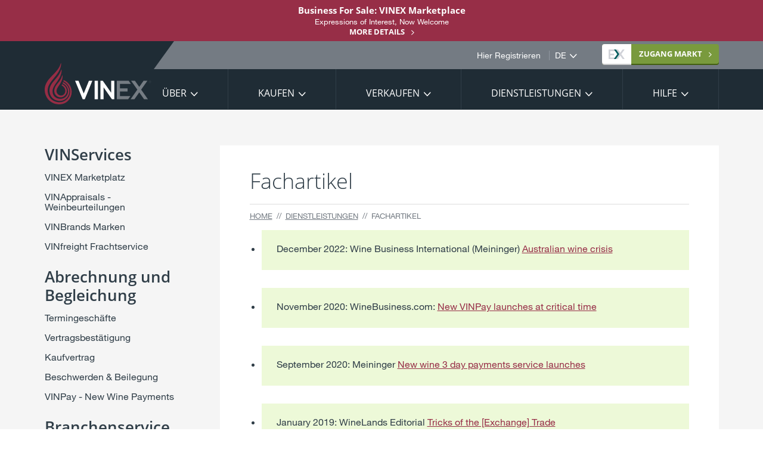

--- FILE ---
content_type: text/html; charset=UTF-8
request_url: https://de.vinex.market/services/fachartikel
body_size: 31943
content:
<!DOCTYPE html>
<html lang="de" class="no-js">
<head>
	<meta charset="utf-8">
	<meta http-equiv="X-UA-Compatible" content="IE=Edge">
	<meta name="viewport" content="width=device-width, initial-scale=1, user-scalable=no">

	<title>VINEX | B2B Wein Marktplatz</title>

	<base href="https://de.vinex.market/">

	<link rel="icon" href="/skin/default/images/favicon.ico" type="image/x-icon" sizes="16x16 32x32 48x48 256x256">
	<link rel="icon" type="image/png" href="/skin/default/images/favicon-16x16.png" sizes="16x16">
	<link rel="icon" type="image/png" href="/skin/default/images/favicon-32x32.png" sizes="32x32">
	<link rel="icon" type="image/png" href="/skin/default/images/favicon-96x96.png" sizes="96x96">
	<link rel="apple-touch-icon" sizes="152x152" href="/skin/default/images/apple-touch-icon-152x152.png">

	<script type="text/javascript">var ROOT = '/';</script>
	<script type="text/javascript" src="//ajax.googleapis.com/ajax/libs/jquery/1.8.3/jquery.min.js"></script>
	<!--[if lt IE 9]><script src="/skin/default/js/selectivizr-min.js" type="text/javascript"></script><![endif]-->
	<!--[if lt IE 9]><script src="/skin/default/js/respond-min.js" type="text/javascript"></script><![endif]-->
	<!--[if lt IE 9]><script src="/skin/default/js/svgeezy.min.js" type="text/javascript"></script><![endif]-->
	<!--[if IE]><script src="/skin/default/js/placeholders.min.js" type="text/javascript"></script><![endif]-->
	<meta name="description" content="VINEX Fachartikel">
	<link href="/media-1521177081/ads/css/advertisements.css" rel="stylesheet">
	<script src="/media-1450746575/js/swfobject.js" type="text/javascript" language="javascript"></script>
	<script src="/media-1452560477/ads/js/widget.js" type="text/javascript" language="javascript"></script>

	<link href="/media/css/common.css" rel="stylesheet">
<script type="text/javascript" src="/media/js/common.js"></script>
	<link href="/skin-1457817948/default/css/modules.css" rel="stylesheet">

	<!-- Icon Sprite -->
	<style type="text/css">
		@font-face {
			font-family: 'icomoon';
			src:url('/skin/default/fonts/icomoon.eot?lukeissick');
			src:url('/skin/default/fonts/icomoon.eot?lukeissick#iefix') format('embedded-opentype'),
				url('/skin/default/fonts/icomoon.ttf?lukeissick') format('truetype'),
				url('/skin/default/fonts/icomoon.woff?lukeissick') format('woff'),
				url('/skin/default/fonts/icomoon.svg?lukeissick#icomoon') format('svg');
			font-weight: normal;
			font-style: normal;
		}
	</style>


	<link href="/skin-1704762735/default/css/normalize.css" rel="stylesheet">
<link href="/skin-1704762735/default/css/global.css" rel="stylesheet">
<link href="/skin-1704762735/default/css/forms.css" rel="stylesheet">
<link href="/skin-1704762735/default/css/inner.css" rel="stylesheet">
<link href="/skin-1704762735/default/css/slick.css" rel="stylesheet">
<link href="/skin-1704762735/default/css/menu.css" rel="stylesheet">
	<script src="/skin-1704763221/default/js/superfish.min.js"></script>
<script src="/skin-1704763221/default/js/jquery.hoverIntent.js"></script>
<script src="/skin-1704763221/default/js/jquery.matchHeight-min.js"></script>
<script src="/skin-1704763221/default/js/modernizr.js"></script>
<script src="/skin-1704763221/default/js/jquery.slimscroll.min.js"></script>
<script src="/skin-1704763221/default/js/chosen.jquery.js"></script>
<script src="/skin-1704763221/default/js/slick.min.js"></script>
<script src="/skin-1704763221/default/js/skin.js"></script>
<script src="/skin-1704763221/default/js/menu.js"></script>

	<!-- Typekit -->
	<script src="https://use.typekit.net/zkz1whp.js"></script>
	<script>try{Typekit.load({ async: false });}catch(e){}</script>

	<!-- Fonts.com -->
	<script type="text/javascript" src="//fast.fonts.net/jsapi/8fb61ab8-a345-4f4a-8aba-f043659e7528.js"></script>

	
<script>
(function(i,s,o,g,r,a,m){i['GoogleAnalyticsObject']=r;i[r]=i[r]||function(){
(i[r].q=i[r].q||[]).push(arguments)},i[r].l=1*new Date();a=s.createElement(o),
m=s.getElementsByTagName(o)[0];a.async=1;a.src=g;m.parentNode.insertBefore(a,m)
})(window,document,'script','//www.google-analytics.com/analytics.js','ga');

ga('create', 'UA-75760654-1', 'auto');
ga('send', 'pageview');
</script>

	<script async src="//pagead2.googlesyndication.com/pagead/js/adsbygoogle.js"></script>
	<script>
	(adsbygoogle = window.adsbygoogle || []).push({
	google_ad_client: "ca-pub-8949187697435290",
	enable_page_level_ads: true
	});
	</script>
</head>
<body class="lang-de">

	<div id="wrap">
		<a class="-vis-hidden" href="#content">Skip to Content</a>

		<header id="header" class="section section-header -clearfix bg-light-blue">
	<div class="site-message sale">
	<div class="container">
		<h3>Business For Sale: VINEX Marketplace</h3>
		<p>Expressions of Interest, Now Welcome
		<br /><a class="text-link icon-after icon-arrow-right" href="/vinex-marketplace-for-sale">More details</a></p>
	</div>
</div>
	<div class="site-title">
		<div class="container">
			<div id="logo">
				<a href="/" onclick="ga('send', 'event', 'Skin', 'LogoClick');"><img class="logo" src="/skin/default/images/logo-vinex.svg" alt="VINEX - Bulk Wine Market"></a>
			</div>
			<div class="site-language-select-wrapper icon-after icon-arrow-down">
				<label for="language-select" class="-vis-hidden">Site language</label>
				<select id="language-select" class="no-style-select">
					<option value="http://en.vinex.market/">EN</option><option value="http://de.vinex.market/" selected>DE</option><option value="http://es.vinex.market/">ES</option><option value="http://fr.vinex.market/">FR</option><option value="http://it.vinex.market/">IT</option><option value="http://zh.vinex.market/">ZH</option><option value="http://ru.vinex.market/">RU</option>				</select>
			</div>
			<p class="button-exchange-wrapper"><a href="http://app.vinex.market/" target="_blank" class="button button-small button-shadow button-green icon-after icon-arrow-right button-launch-exchange"><span class="launch-exchange-icon"></span><span class="launch-exchange-enter">Zugang </span>Markt</a></p>

		</div>
		<div id="top" class="menu-buttons">
			<a id="button-open-menu" class="menu-button" href="#nav">Open Menu</a>
			<a id="button-close-menu" class="menu-button" href="#top">Close Menu</a>
		</div>
	</div>
	<nav id="nav" class="nav bg-dark-blue">
		<div class="container -clearfix">
			<ul id="main-navigation" class="sf-menu">

			<li class="menu-item menu-item-depth1 menu-home-page ">
			<a href="/">Home</a>
		</li>
	

	

		<li class="menu-item menu-item-depth1 menu-item-has-children">
			<a href="about">Über</a>

											
				<div class="sf-mega mega-menu">
					<div class="container">
						<div class="columns -clearfix">

							<div class="mega-menu-preview bg-dark-blue column column-3">
								<h2 class="mega-menu-preview-title h1 h1-small">Über</h2>
								<div class="mega-menu-preview-image" 
									style="background-image: url(/file/resize/c209x105%7E60/6076_bottle_ex_blotter.jpg);">
								</div>
															</div>
							
																														
								<div class="column column-3">
									<h2 class="sub-menu-column-title">Über</h2>
									
									<ul class="sub-menu -clearfix sub-menu-depth2">
																			<li class="menu-item menu-item-depth2">
											<a href="/about/why_vinex">Warum VINEX</a>
										</li>
																			<li class="menu-item menu-item-depth2">
											<a href="/about/the_company">Marktinnovation</a>
										</li>
																			<li class="menu-item menu-item-depth2">
											<a href="/about/global-market">Globaler Markt</a>
										</li>
																			<li class="menu-item menu-item-depth2">
											<a href="/about/vinpay--new-wine-payments">VINPay Weinzahlungen</a>
										</li>
																		</ul>
								</div>
																							
								<div class="column column-3">
									<h2 class="sub-menu-column-title">Kontaktieren Sie uns</h2>
									
									<ul class="sub-menu -clearfix sub-menu-depth2">
																			<li class="menu-item menu-item-depth2">
											<a href="/about/recent-upgrades">Neueste Verbesserungen</a>
										</li>
																			<li class="menu-item menu-item-depth2">
											<a href="/about/feedback_and_ideas">Feedback &amp; Ideen</a>
										</li>
																			<li class="menu-item menu-item-depth2">
											<a href="/about/industry-advertising">Werben Sie bei VINEX</a>
										</li>
																			<li class="menu-item menu-item-depth2">
											<a href="/about/contact_us">Kontakt</a>
										</li>
																		</ul>
								</div>
														
						</div>
					</div>
				</div>
					</li>

	

		<li class="menu-item menu-item-depth1 menu-item-has-children">
			<a href="buying">Kaufen</a>

											
				<div class="sf-mega mega-menu">
					<div class="container">
						<div class="columns -clearfix">

							<div class="mega-menu-preview bg-dark-blue column column-3">
								<h2 class="mega-menu-preview-title h1 h1-small">Kaufen</h2>
								<div class="mega-menu-preview-image" 
									>
								</div>
															</div>
							
																														
								<div class="column column-3">
									<h2 class="sub-menu-column-title">Erste Schritte</h2>
									
									<ul class="sub-menu -clearfix sub-menu-depth2">
																			<li class="menu-item menu-item-depth2">
											<a href="/buying/buying_in_5_steps">Kaufen in 5 Schritten</a>
										</li>
																			<li class="menu-item menu-item-depth2">
											<a href="/buying/features">Funktionen</a>
										</li>
																			<li class="menu-item menu-item-depth2">
											<a href="/buying/exchange_types">Markttypen</a>
										</li>
																			<li class="menu-item menu-item-depth2">
											<a href="/buying/professional-buyers-operating-system">Stärkung der Käufer</a>
										</li>
																			<li class="menu-item menu-item-depth2">
											<a href="/buying/new-vinpay--buyers">VINPay - Käufer</a>
										</li>
																		</ul>
								</div>
																							
								<div class="column column-3">
									<h2 class="sub-menu-column-title">Handels-funktionen</h2>
									
									<ul class="sub-menu -clearfix sub-menu-depth2">
																			<li class="menu-item menu-item-depth2">
											<a href="/buying/trade_methods__buying">Handelsarten – Kaufen</a>
										</li>
																			<li class="menu-item menu-item-depth2">
											<a href="/buying/etender-manager">eTender Manager</a>
										</li>
																			<li class="menu-item menu-item-depth2">
											<a href="/buying/toolbox">Rechner &amp; Werkzeuge</a>
										</li>
																			<li class="menu-item menu-item-depth2">
											<a href="/buying/clearing_and_settlement">Clearing &amp; Abwicklung</a>
										</li>
																		</ul>
								</div>
																							
								<div class="column column-3">
									<h2 class="sub-menu-column-title">Marktzugang</h2>
									
									<ul class="sub-menu -clearfix sub-menu-depth2">
																			<li class="menu-item menu-item-depth2">
											<a href="/buying/q_and_a">Fragen und Antworten</a>
										</li>
																			<li class="menu-item menu-item-depth2">
											<a href="/buying/mitgliedschaftsvorteile">Mitgliedschaftsvorteile</a>
										</li>
																			<li class="menu-item menu-item-depth2">
											<a href="/buying/free-membership">Kostenlose Mitgliedschaft</a>
										</li>
																			<li class="menu-item menu-item-depth2">
											<a href="/buying/90_day_premium_trial">90-Tage-Professional-Testzugang</a>
										</li>
																			<li class="menu-item menu-item-depth2">
											<a href="/buying/membership_levels">Mitgliedskategorien</a>
										</li>
																		</ul>
								</div>
														
						</div>
					</div>
				</div>
					</li>

	

		<li class="menu-item menu-item-depth1 menu-item-has-children">
			<a href="selling">Verkaufen</a>

											
				<div class="sf-mega mega-menu">
					<div class="container">
						<div class="columns -clearfix">

							<div class="mega-menu-preview bg-dark-blue column column-3">
								<h2 class="mega-menu-preview-title h1 h1-small">Verkaufen</h2>
								<div class="mega-menu-preview-image" 
									style="background-image: url(/file/resize/c209x105%7E60/13_istock_000018706539_full.jpg);">
								</div>
															</div>
							
																														
								<div class="column column-3">
									<h2 class="sub-menu-column-title">Erste Schritte</h2>
									
									<ul class="sub-menu -clearfix sub-menu-depth2">
																			<li class="menu-item menu-item-depth2">
											<a href="/selling/selling_in_5_steps">Vekaufen in 5 Schritten</a>
										</li>
																			<li class="menu-item menu-item-depth2">
											<a href="/selling/features">Funktionen</a>
										</li>
																			<li class="menu-item menu-item-depth2">
											<a href="/selling/exchange_types">Markttypen</a>
										</li>
																			<li class="menu-item menu-item-depth2">
											<a href="/selling/q_and_a">Fragen und Antworten</a>
										</li>
																			<li class="menu-item menu-item-depth2">
											<a href="/selling/neue-vinpay--lieferanten">VINPay - Lieferanten</a>
										</li>
																		</ul>
								</div>
																							
								<div class="column column-3">
									<h2 class="sub-menu-column-title">Handels-funktionen</h2>
									
									<ul class="sub-menu -clearfix sub-menu-depth2">
																			<li class="menu-item menu-item-depth2">
											<a href="/selling/trade_methods__selling">Handelsarten - Verkaufen</a>
										</li>
																			<li class="menu-item menu-item-depth2">
											<a href="/selling/toolbox">Rechner &amp; Werkzeuge</a>
										</li>
																			<li class="menu-item menu-item-depth2">
											<a href="/selling/sampling_process">Proben</a>
										</li>
																			<li class="menu-item menu-item-depth2">
											<a href="/selling/clearing_and_settlement">Abrechnung und Begleichung</a>
										</li>
																		</ul>
								</div>
																							
								<div class="column column-3">
									<h2 class="sub-menu-column-title">Marktzugang</h2>
									
									<ul class="sub-menu -clearfix sub-menu-depth2">
																			<li class="menu-item menu-item-depth2">
											<a href="/selling/membership_benefits">Mitgliedschaftsvorteile</a>
										</li>
																			<li class="menu-item menu-item-depth2">
											<a href="/selling/kostenlose-mitgliedschaft">Kostenlose Mitgliedschaft</a>
										</li>
																			<li class="menu-item menu-item-depth2">
											<a href="/selling/90_day_premium_trial">90-Tage-Professional-Testzugang</a>
										</li>
																			<li class="menu-item menu-item-depth2">
											<a href="/selling/membership_levels">Mitgliedskategorien</a>
										</li>
																		</ul>
								</div>
														
						</div>
					</div>
				</div>
					</li>

	

		<li class="menu-item menu-item-depth1 menu-item-has-children menu-current-item-ancestor">
			<a href="services">Dienstleistungen</a>

											
				<div class="sf-mega mega-menu">
					<div class="container">
						<div class="columns -clearfix">

							<div class="mega-menu-preview bg-dark-blue column column-3">
								<h2 class="mega-menu-preview-title h1 h1-small">Dienstleistungen</h2>
								<div class="mega-menu-preview-image" 
									style="background-image: url(/file/resize/c209x105%7E60/21_istock_000046718298_large.jpg);">
								</div>
															</div>
							
																														
								<div class="column column-3">
									<h2 class="sub-menu-column-title">VINServices</h2>
									
									<ul class="sub-menu -clearfix sub-menu-depth2">
																			<li class="menu-item menu-item-depth2">
											<a href="/services/vinexchange">VINEX Marketplatz</a>
										</li>
																			<li class="menu-item menu-item-depth2">
											<a href="/services/vinappraisals">VINAppraisals - Weinbeurteilungen</a>
										</li>
																			<li class="menu-item menu-item-depth2">
											<a href="/services/vinbrands">VINBrands Marken</a>
										</li>
																			<li class="menu-item menu-item-depth2">
											<a href="/services/vinfreight">VINfreight Frachtservice</a>
										</li>
																		</ul>
								</div>
																							
								<div class="column column-3">
									<h2 class="sub-menu-column-title">Abrechnung und Begleichung</h2>
									
									<ul class="sub-menu -clearfix sub-menu-depth2">
																			<li class="menu-item menu-item-depth2">
											<a href="/services/forward-contract-process">Termingeschäfte</a>
										</li>
																			<li class="menu-item menu-item-depth2">
											<a href="/services/contract_approval_process">Vertragsbestätigung</a>
										</li>
																			<li class="menu-item menu-item-depth2">
											<a href="/services/contract_for_purchase_and_sale">Kaufvertrag</a>
										</li>
																			<li class="menu-item menu-item-depth2">
											<a href="/services/complaints_and_resolutions">Beschwerden &amp; Beilegung</a>
										</li>
																			<li class="menu-item menu-item-depth2">
											<a href="/services/vinpay--new-wine-payments">VINPay - New Wine Payments</a>
										</li>
																		</ul>
								</div>
																							
								<div class="column column-3">
									<h2 class="sub-menu-column-title">Branchenservice</h2>
									
									<ul class="sub-menu -clearfix sub-menu-depth2">
																			<li class="menu-item menu-item-depth2 menu-current-item">
											<a href="/services/fachartikel">Fachartikel</a>
										</li>
																			<li class="menu-item menu-item-depth2">
											<a href="/services/industry-advertising">Werben Sie bei VINEX</a>
										</li>
																			<li class="menu-item menu-item-depth2">
											<a href="/services/media-releases">Media Releases</a>
										</li>
																			<li class="menu-item menu-item-depth2">
											<a href="/services/highlight-your-market-offers-or-requests">Bewerben Sie Ihre Marktangebote oder -anfragen</a>
										</li>
																		</ul>
								</div>
														
						</div>
					</div>
				</div>
					</li>

	

		<li class="menu-item menu-item-depth1 menu-item-has-children">
			<a href="support">Hilfe</a>

											
				<div class="sf-mega mega-menu">
					<div class="container">
						<div class="columns -clearfix">

							<div class="mega-menu-preview bg-dark-blue column column-3">
								<h2 class="mega-menu-preview-title h1 h1-small">Hilfe</h2>
								<div class="mega-menu-preview-image" 
									style="background-image: url(/file/resize/c209x105%7E60/5037_computer_meeting.jpg);">
								</div>
															</div>
							
																														
								<div class="column column-3">
									<h2 class="sub-menu-column-title">Support &amp; Wissen</h2>
									
									<ul class="sub-menu -clearfix sub-menu-depth2">
																			<li class="menu-item menu-item-depth2">
											<a href="/support/q_and_a">Fragen &amp; Antworten</a>
										</li>
																			<li class="menu-item menu-item-depth2">
											<a href="/support/online-help">Online Help</a>
										</li>
																			<li class="menu-item menu-item-depth2">
											<a href="/support/glossary">Glossar</a>
										</li>
																			<li class="menu-item menu-item-depth2">
											<a href="/support/definitions">Definitions</a>
										</li>
																		</ul>
								</div>
																							
								<div class="column column-3">
									<h2 class="sub-menu-column-title">Kontaktieren Sie uns</h2>
									
									<ul class="sub-menu -clearfix sub-menu-depth2">
																			<li class="menu-item menu-item-depth2">
											<a href="/support/feedback_and_ideas">Feedback &amp; Ideen</a>
										</li>
																			<li class="menu-item menu-item-depth2">
											<a href="/support/erfahrene-branchenfachleute">Erfahrene Branchenfachleute</a>
										</li>
																			<li class="menu-item menu-item-depth2">
											<a href="/support/contact_us">Kontaktieren Sie uns</a>
										</li>
																		</ul>
								</div>
																							
								<div class="column column-3">
									<h2 class="sub-menu-column-title">Legal</h2>
									
									<ul class="sub-menu -clearfix sub-menu-depth2">
																			<li class="menu-item menu-item-depth2">
											<a href="/support/trading_rules">Handelsregeln für den Marktplatz</a>
										</li>
																			<li class="menu-item menu-item-depth2">
											<a href="/support/vinexsecure">VINEXSecure Sicherheit</a>
										</li>
																			<li class="menu-item menu-item-depth2">
											<a href="/support/complaints_and_resolutions">Beschwerden &amp; Lösungen</a>
										</li>
																			<li class="menu-item menu-item-depth2">
											<a href="/support/terms_and_conditions">Geschäftsbedingungen</a>
										</li>
																		</ul>
								</div>
														
						</div>
					</div>
				</div>
					</li>

	

		<li class="menu-item menu-item-depth1">
			<a href="register_here">Hier Registrieren</a>

					</li>

	
</ul>
		</div>
	</nav>
</header>

		<div class="menu-push">
			<div class="site-message sale">
	<div class="container">
		<h3>Business For Sale: VINEX Marketplace</h3>
		<p>Expressions of Interest, Now Welcome
		<br /><a class="text-link icon-after icon-arrow-right" href="/vinex-marketplace-for-sale">More details</a></p>
	</div>
</div>
		</div>

		<div id="content" class="section section-content menu-push -clearfix bg-grey">

			<div class="container -clearfix">

				<div class="columns columns-reverse -clearfix">
					<div class="mainbar bg-white column column-9">

						<h1>Fachartikel</h1>

													<ul class="breadcrumb"><li><a href="/">Home</a><li><a href="/services">Dienstleistungen</a><li><span>Fachartikel</span></ul>
						
						
						<ul>
<li class="highlight">December 2022: Wine Business International (Meininger) <a href="https://www.wine-business-international.com/wine/analysis/interview-denys-hornabrook-vinex-australian-wine-crisis" target="_blank" rel="noopener">Australian wine crisis</a></li>
<li class="highlight">November 2020: WineBusiness.com: <a href="files/8538_new_vinpay_launches_at_critical_time_preserving_buyers_cash_flow.pdf?v=788" class="document-pdf" target="_blank" onclick="ga('send', 'event', 'Document', 'Download', '8538_new_vinpay_launches_at_critical_time_preserving_buyers_cash_flow.pdf');">New VINPay launches at critical time</a></li>
<li>
<div class="highlight">September 2020: Meininger <a href="files/8537_a_new_financial_service_for_wine_traders_meiningers_wine_business_international.pdf?v=578" class="document-pdf" target="_blank" onclick="ga('send', 'event', 'Document', 'Download', '8537_a_new_financial_service_for_wine_traders_meiningers_wine_business_international.pdf');">New wine 3 day payments service launches</a></div>
</li>
<li>
<div class="highlight">January&nbsp;2019: WineLands Editorial&nbsp;<a href="files/6320_winelands_editorial_jan19.pdf?v=918" class="document-pdf" target="_blank" onclick="ga('send', 'event', 'Document', 'Download', '6320_winelands_editorial_jan19.pdf');">Tricks of the [Exchange] Trade</a>&nbsp;</div>
</li>
<li>
<div class="highlight">March 2018: Wine Business International (Meininger)&nbsp;<a href="https://www.meininger.de/en/wine-business-international/vinex-open-new-bottled-wine-exchange" target="_blank" rel="noopener">VINEX Opens Bottled Wine Exchange</a></div>
</li>
</ul>
<ul>
<li>
<div class="highlight">March 2018: Daily Wine News <a href="https://grapegrowerandwinemaker.com/2018/03/19/vinex-launches-global-bottled-wine-exchange/" target="_blank" rel="noopener">New VINEX Bottled Wine Exchange</a></div>
</li>
</ul>
<ul>
<li>
<div class="highlight">January&nbsp;2017: Wine Business International (Meininger)&nbsp;<a href="files/2571_wine_business_international_616_p62_63.pdf?v=207" class="document-pdf" target="_blank" onclick="ga('send', 'event', 'Document', 'Download', '2571_wine_business_international_616_p62_63.pdf');">A New Wine Exchange</a></div>
</li>
<li>
<div class="highlight">December 2016: Aust-NZ Grapegrower Winemaker <a href="files/2298_international_bulk_wine_insights_aust-nz_grapegrower_winemaker.pdf?v=676" class="document-pdf" target="_blank" onclick="ga('send', 'event', 'Document', 'Download', '2298_international_bulk_wine_insights_aust-nz_grapegrower_winemaker.pdf');">International Bulk Wine Insights </a></div>
</li>
<li>
<div class="highlight">November 2016: The Drinks Business UK <a href="files/2076_the_good_the_bad_and_the_bulky_drink_business_nov16.pdf?v=878" class="document-pdf" target="_blank" onclick="ga('send', 'event', 'Document', 'Download', '2076_the_good_the_bad_and_the_bulky_drink_business_nov16.pdf');">The Good, the bad and the bulky</a></div>
</li>
<li>
<div class="highlight">November 2016: Vitisphere.com <a href="files/2077_will_the_future_of_bulk_be_digital_vitisphere_nov16.pdf?v=669" class="document-pdf" target="_blank" onclick="ga('send', 'event', 'Document', 'Download', '2077_will_the_future_of_bulk_be_digital_vitisphere_nov16.pdf');">Will the future of bulk be digital?</a></div>
</li>
</ul>
<p>&nbsp;</p>
						
						<div class="widget widget-Advertisements orientation-wide">

	
		
		<div class="advertisement" style="width:728px;" data-id="443" data-swf="">
			<div>
				<a href="/ad/click/443"  class="ad-img">

									<img src="file/resize/r728x0/9507_vinpay_exports_790x90_de_banner.png">
								</a>

			</div>
		</div>

	
</div>
					</div>

					<div class="sidebar column column-3">

						<div class="widget widget-RelatedLinks orientation-tall"><h2 class="depth1">VINServices</h2><ul class="depth1"><li class="depth1"><a href="/services/vinexchange">VINEX Marketplatz</a><li class="depth1"><a href="/services/vinappraisals">VINAppraisals - Weinbeurteilungen</a><li class="depth1"><a href="/services/vinbrands">VINBrands Marken</a><li class="depth1"><a href="/services/vinfreight">VINfreight Frachtservice</a></ul><h2 class="depth1">Abrechnung und Begleichung</h2><ul class="depth1"><li class="depth1"><a href="/services/forward-contract-process">Termingeschäfte</a><li class="depth1"><a href="/services/contract_approval_process">Vertragsbestätigung</a><li class="depth1"><a href="/services/contract_for_purchase_and_sale">Kaufvertrag</a><li class="depth1"><a href="/services/complaints_and_resolutions">Beschwerden &amp; Beilegung</a><li class="depth1"><a href="/services/vinpay--new-wine-payments">VINPay - New Wine Payments</a></ul><h2 class="depth1">Branchenservice</h2><ul class="depth1"><li class="depth1 on"><a href="/services/fachartikel">Fachartikel</a><li class="depth1"><a href="/services/industry-advertising">Werben Sie bei VINEX</a><li class="depth1"><a href="/services/media-releases">Media Releases</a><li class="depth1"><a href="/services/highlight-your-market-offers-or-requests">Bewerben Sie Ihre Marktangebote oder -anfragen</a></ul></div>
					</div>
				</div>

			</div>

		</div>


	</div>

	
<div class="section section-pre-footer -clearfix menu-push bg-green">
	<div class="container">
		<div class="columns -clearfix">
			<section class="pre-footer-links column column-8">
				<h2 class="h1">Suchen Sie etwas bestimmtes?</h2>

				<div class="pre-footer-links-lists-wrapper columns -clearfix">
																						<div class="column column-3">
							<h3>Über</h3>
							<ul class="pre-footer-links-list">
																	<li class="pre-footer-links-list-item">
										<a href="about/why_vinex">Warum VINEX</a>
									</li>
																	<li class="pre-footer-links-list-item">
										<a href="about/testimonials">Empfehlungen</a>
									</li>
																	<li class="pre-footer-links-list-item">
										<a href="buying/membership_levels">Mitgliedschaften</a>
									</li>
																	<li class="pre-footer-links-list-item">
										<a href="support/q_and_a">Fragen und Antworten</a>
									</li>
															</ul>
						</div>
																							<div class="column column-3">
							<h3>MARKT</h3>
							<ul class="pre-footer-links-list">
																	<li class="pre-footer-links-list-item">
										<a href="https://app.vinex.market/" target="_blank">Markt Durchsuchen</a>
									</li>
																	<li class="pre-footer-links-list-item">
										<a href="buying/exchange_types">DirectMarkt</a>
									</li>
																	<li class="pre-footer-links-list-item">
										<a href="https://app.vinex.market/tools/costprice" target="_blank">Werkzeuge</a>
									</li>
																	<li class="pre-footer-links-list-item">
										<a href="https://app.vinex.market" target="_blank">Tägliche Angebotstafel</a>
									</li>
																	<li class="pre-footer-links-list-item">
										<a href="buying/clearing_and_settlement">Abwicklung und Zahlung</a>
									</li>
															</ul>
						</div>
																																		<div class="column column-3">
							<h3>Dienstleistungen</h3>
							<ul class="pre-footer-links-list">
																	<li class="pre-footer-links-list-item">
										<a href="vinpay--industry-first">VINPay</a>
									</li>
																	<li class="pre-footer-links-list-item">
										<a href="services/vinappraisals">VinBewertung</a>
									</li>
																	<li class="pre-footer-links-list-item">
										<a href="services/vinexchange/rates_and_fees">Abgaben und Gebühren</a>
									</li>
																	<li class="pre-footer-links-list-item">
										<a href="support/contact_us">Contact Us</a>
									</li>
															</ul>
						</div>
															</div>
			</section>
			<section class="open-account-footer-box column column-4">
				<div class="open-account-header bg-blue">
					<h2 class="open-account-title"><span class="open-account-line-1">Wachstum des</span> <span class="h1">Globalen Weinmarktes</span></h2>
					<div class="open-account-header-icon-wrapper"><span class="open-account-header-icon icon-before icon-person"></span></div>
				</div>
				<div class="open-account-content">
					<p>Beginnen Sie jetzt mit dem Anbieten oder Kaufen und fordern Sie eine Einführung an:</p>
					<p><a href="https://app.vinex.market" class="button button-block button-green button-shadow button-large button-icon-after button-icon-after-arrow">HIER REGISTRIEREN GLOBALER MARKTZUGANG</a></p>
					<p class="-dash-left -dash-right open-account-already-regsitered">Schon angemeldet?</p>
					<p><a href="https://app.vinex.market" class="button button-block button-red button-shadow button-large button-icon-after button-icon-after-arrow">ANBIETEN + VERKAUFEN WEINE HIER</a></p>
				</div>
			</section>
		</div>
	</div>
</div>

<footer class="section section-footer bg-blue -clearfix menu-push">
	<div class="container">
		<div class="vinex-secure">
			<img src="/skin/default/images/logo-vinex-secure.svg" alt="The VINEX secure logo">
		</div>
		<ul class="footer-list">
			<li class="footer-list-item">Copyright &copy; 2026 <a href="/">Vin-Exchange Ltd (C/No. 9908869) Globaler B2B Weinmarkt</a></li>
			<li class="footer-list-item"><a href="support/contact_us">Kontakt</a></li>
			<li class="footer-list-item"><a href="support/privacy_policy">Datenschutz-Bestimmungen</a></li>
			<li class="footer-list-item"><a href="support/terms_and_conditions">Terms &amp; Bedingungen</a></li>
		</ul>
	</div>
</footer>

</body>
</html>


--- FILE ---
content_type: text/html; charset=utf-8
request_url: https://www.google.com/recaptcha/api2/aframe
body_size: 268
content:
<!DOCTYPE HTML><html><head><meta http-equiv="content-type" content="text/html; charset=UTF-8"></head><body><script nonce="UGrC6uuVlEl7RCBDkWp-Lw">/** Anti-fraud and anti-abuse applications only. See google.com/recaptcha */ try{var clients={'sodar':'https://pagead2.googlesyndication.com/pagead/sodar?'};window.addEventListener("message",function(a){try{if(a.source===window.parent){var b=JSON.parse(a.data);var c=clients[b['id']];if(c){var d=document.createElement('img');d.src=c+b['params']+'&rc='+(localStorage.getItem("rc::a")?sessionStorage.getItem("rc::b"):"");window.document.body.appendChild(d);sessionStorage.setItem("rc::e",parseInt(sessionStorage.getItem("rc::e")||0)+1);localStorage.setItem("rc::h",'1768958636391');}}}catch(b){}});window.parent.postMessage("_grecaptcha_ready", "*");}catch(b){}</script></body></html>

--- FILE ---
content_type: text/css
request_url: https://de.vinex.market/media-1521177081/ads/css/advertisements.css
body_size: 374
content:
.widget-Advertisements .advertisement {
	width: 100% !important;
	height: auto !important;
	margin-bottom: 40px;
}
.widget-Advertisements .advertisement:last-child,
.widget-Advertisements.widget-hasinfobox .advertisement:nth-last-child(2) {
	margin-bottom: 0;
}

.mainbar .widget-Advertisements div {
	background-color: #f5f5f5;
	padding: 3px 0 3px 0;
	text-align: center;
}

--- FILE ---
content_type: text/css
request_url: https://de.vinex.market/media/css/common.css
body_size: 1226
content:
/**
* CSS which is used on the front-end and the admin
**/


a img {
	border-style: none;
}


/**
* Notification list
**/
ul.messages {
	padding: 0;
	margin: 0 0 15px 0;
	list-style-type: none;
	font-family: arial, sans-serif;
	font-size: 12px;
	zoom: 1;
}
	ul.messages li {
		display: block;
		vertical-align: bottom;
		margin: 0;
		padding: 5px 10px;
		font-size: 14px;
		list-style-type: none;
	}
	ul.messages li.confirm {
		color: #005201;
	}
	ul.messages li.error {
		color: #52000B;
	}
	ul.messages li span.action-link {
		padding-left: 25px;
	}


/**
* Notification box
**/
div#notification-box {
	padding: 20px;
}
	div#notification-box-links {
		width: auto !important;
		position: static !important;
		padding: 20px !important;
	}
	#notification-box-links {
		text-align: center;
	}
	#notification-box-links a {
		margin: 0 10px 0 0;
		font-family: 'Lucida Grande', Verdana, helvetica, arial, sans-serif;
	}


/**
* Refine bar
**/
div.refine-bar {
	background-color: #EFFFF9;
	border: 1px #333 solid;
	padding: 0px;
	zoom: 1;
	min-height: 53px;
}

div.refine-bar div.refine-add {
	float: left;
	width: 180px;
	padding: 10px;
}

	div.refine-bar div.refine-add select {
		width: 180px;
	}
	
	div.refine-bar div.refine-add optgroup {
		margin-top: 5px;
	}
	
	div.refine-bar div.refine-add optgroup option {
		padding-left: 15px;
	}
	
div.refine-bar div.refine-list {
	float: left;
	width: 415px;
	padding: 10px;
}

	div.refine-bar div.refine-list > div {
		padding: 2px;
	}
	
	div.refine-bar b {
		padding-top: 6px;
		width: 135px;
		float: left;
	}
	
	div.refine-bar div.refine-list input {
		width: 130px;
		float: left;
	}
	
	div.refine-bar div.refine-list select {
		width: 140px;
		float: left;
	}
	
	div.refine-bar div.refine-list .remove {
		margin: 6px 0 0 6px;
		cursor: pointer;
		display: inline-block;
	}
		div.refine-bar div.refine-list div._added_after .remove {
			margin: 0 0 0 6px;
			position: relative;
			top: -6px;
		
		}

	div.refine-bar div.refine-list a.dp-choose-date {
		margin: 5px 5px 0!important;
	}

	div.refine-bar div.refine-list input.datepicker.wd,
	div.refine-bar div.refine-list input.datepicker.wm  {
		width:2em!important;
	}

	div.refine-bar div.refine-list input.datepicker.wy  {
		width:3em!important;
	}

div.refine-bar .fb-widget-datepicker {
	display: inline-block;
}

div.refine-bar div.refine-submit {
	float: left;
	width: 200px;
	padding: 10px;
}


/* Toggle strips */
.toggle-strip {}

	.toggle-strip .ts-item {
		background: #fff;
		border: 1px #888 solid;
		box-shadow: 1px 1px 1px #ccc;
		float: left;
		padding: 5px 10px;
		margin-left: -1px;
		cursor: pointer;
	}
	
	.toggle-strip .ts-over {
		background: #eee;
	}
	
	.toggle-strip .ts-on {
		background: #bbb;
	}
	
	.toggle-strip .ts-first {
		border-radius: 4px 0 0 4px;
		-moz-border-radius: 4px 0 0 4px;
		-webkit-border-radius: 4px 0 0 4px;
	}
	
	.toggle-strip .ts-last {
		border-radius: 0 4px 4px 0;
		-moz-border-radius: 0 4px 4px 0;
		-webkit-border-radius: 0 4px 4px 0;
	}


.widget-hasinfobox {
	position: relative;
}

	.widget-hasinfobox:hover {
		outline: 1px #999 dotted;
	}
	
	.widget-infobox {
		display: none;
		position: absolute;
		top: 0; right: 0;
		padding: 5px 10px;
		background: #CCC;
		color: #000;
		font-size: 12px;
		font-family: sans-serif;
	}
	
	.widget-hasinfobox:hover > .widget-infobox {
		display: block;
	}


/**
* If a dev has forgotten to use `content_replace::html` when outputting a HTML field
* the addon tag will ge output to the browser. In this case, hide it.
**/
addon {
	display: none;
}


/**
* Debugging - always show PREs in a readable fashion
**/
pre {
	text-align: left;
	background-color: white;
	color: black;
	padding: 10px;
	margin: 5px;
	font-size: 11px;
	border: 1px #CCC solid;
}



--- FILE ---
content_type: text/css
request_url: https://de.vinex.market/skin-1457817948/default/css/modules.css
body_size: 537
content:
/***  articles  ***/
/* -- Global -- */


/* -- Search --  */

.article-search-box {
	background: #f6f6f6;
	padding: 10px 0 10px 30px;
	margin-bottom: 2em;
}

.article-search-box__col {
	width: 50%;
	float: left;
	padding-right: 30px;
}

.article-search-box__col select {
	min-width: 100%;
	max-width: 100%;
}

.article-search-box p {
	text-align: right;
	padding-right: 30px;
}

/* -- Tall --  */

/* Article list */
.widget-ArticlesList.orientation-tall .sidebar-article {
	border-bottom: 1px #A9A7A7 solid;
}
.widget-ArticlesList.orientation-tall .sidebar-article:first-child {
	border-top: 1px #A9A7A7 solid;
}
.widget-ArticlesList.orientation-tall .sidebar-article h4 {
	margin-top: 1.5rem;
	margin-top: 15px;
}
.widget-ArticlesList.orientation-tall .sidebar-article .date {
    font-size: 15px;
    font-size: 1.3rem;
    color: #8B8787;
    margin: 16px 0 -4px;
    margin: -1.6rem 0 -0.4rem;
}

/* Date list */
.widget-ArticleDateList h3 {
	margin-bottom: -5px;
}
.widget-ArticleDateList h4 {
	margin-top: 15px;
}


/* -- Wide -- */
.widget-ArticlesList.orientation-wide .article {
	border-bottom: 1px #A9A7A7 solid;
	margin: 15px 0;
	margin: 1.5rem 0;
	padding: 0 0 10px;
}
.widget-ArticlesList.orientation-wide .date {
    font-size: 15px;
    font-size: 1.3rem;
    color: #8B8787;
    margin: 16px 0 -4px;
    margin: -1.6rem 0 -0.4rem;
}
.widget-ArticlesList.orientation-wide .article-img {
	float: right;
	width: 100px;
	margin: 15px 0;
	margin: 1.5rem 0;
}
.widget-ArticlesList.orientation-wide .article-text {
	margin-right: 140px;
}
/* Left aligned */
.widget-ArticlesList.orientation-wide.left-aligned .article-img {
	float: left;
}
.widget-ArticlesList.orientation-wide.left-aligned .article-text {
	margin-left: 140px;
	margin-right: 0;
}


/* -- Full -- */

--- FILE ---
content_type: text/css
request_url: https://de.vinex.market/skin-1704762735/default/css/global.css
body_size: 22953
content:
:root {
	--site-message-height: 69px;
	--nav-height: 68px;
	--site-title-height: 47px;
}

@media screen and (max-width: 940px) {
	:root {
		--nav-height: 57px;
	}
}

@media screen and (max-width: 740px) {
	:root {
		--nav-height: 53px;
	}
}

@-webkit-viewport {
	width: device-width;
	zoom: 1.0;
}
@-moz-viewport {
	width: device-width;
	zoom: 1.0;
}
@-ms-viewport {
	width: device-width;
	zoom: 1.0;
}
@-o-viewport {
	width: device-width;
	zoom: 1.0;
}
@viewport {
	width: device-width;
	zoom: 1.0;
}

/* ------------------------------------------------------
   Variables for easy find and replace


	$second-bg-color: #F6F6F6;
	$second-font-color: #707070;
	$table-border-color: #D6D6D6;

	$body-font:				font-family: 'Neue Helvetica W01', Helvetica, Arial, sans-serif;
	Light: 400;
	Italic: 400;
	Bold: 600;

	$heading-font:			font-family: "open-sans", sans-serif;
	Regular/Italic: 400;
	Semibold: 600;


	Table of Contents for search based navigation


BASE STYLES

**** Box Model Reset

**** Typography
---- Headings
---- Lists
---- Breadcrumbs
---- Quotations
---- Text level elements
---- Links

**** Content Design Patterns
---- Columns
---- Buttons
---- Expando Styles
---- Highlight box
---- Date Pattern
---- Site Messages
---- Exchange status
---- Background Colours
---- Icons
---- Timestamp
---- Country codes
---- Tooltips
---- Banners
---- Tabs
---- Promo boxes
---- Partners list
---- Membership Pricing Table

**** Images

**** Tables
---- Content tables & Form section tables & Checkbox list tables (shared styles)
---- Stats tables
---- Content tables
---- Form section tables
---- Responsive table
---- No Styles Table

**** Helper classes
---- Clearfix
---- Floats and positioning
---- Visually Hidden

**** Animations
---- Fade in up

GLOBAL TEMPLATE

**** Template Layout
---- Header
---- Footer
---- Site Search

**** Widgets and modules
---- Related Links
---- Article Category Subscribe
---- Simple Image Gallery
---- Gallery
---- Gallery Preview
---- Children Page Gallery
---- Job Search
---- Order Form
---- Videos





---- Clearfix
---- Floats and positioning
---- Clearfix
---- Fade in up
---- megaMenuFade
---- Sections
---- Header
---- Pre Footer boxes
---- Pre Footer
---- Toolbar
---- Footer
---- Latest prices section
---- Daily offers boxes
---- Daily offers lists
---- Daily offers promos
---- Site Search
---- Search bar section
---- Catch all
---- Related Links
---- Simple Image Gallery
---- Children Page Gallery
---- Order Form
---- Videos


**** Print styles

------------------------------------------------------ */

/* ------------------------------------------------------
**** Box Model Reset
------------------------------------------------------ */

html {
	-webkit-box-sizing: border-box;
	        box-sizing: border-box;
}
*, *:before, *:after {
	-webkit-box-sizing: inherit;
	        box-sizing: inherit;
}

/* ------------------------------------------------------
**** Typography
------------------------------------------------------ */

html {
	font-size: 62.5%;
}

body {
	line-height: 1.4;
	font-size: 1.6em;
	color: #303e48;
	font-family: 'Neue Helvetica W01', Helvetica, Arial, sans-serif;
	-webkit-font-smoothing: antialiased;
	-moz-osx-font-smoothing: grayscale;
}


/* ---- Headings ---- */

h1,
.h1,
h2,
.h2,
h3,
.h3,
h4,
.h4,
h5,
.h5,
h6,
.h6 {
	margin: 0 0 1.5rem 0;
	text-rendering: optimizelegibility;
	line-height: 1.2;
	font-family: "open-sans", sans-serif;
}
h1 small,
h2 small,
h3 small,
h4 small,
h5 small,
h6 small {
	font-weight: normal;
	line-height: 1;
	color: #8a7b7b;
}

p + h1,
p + h2,
p + h3 {
	margin-top: 3rem;
}

p + h4,
p + h5,
p + h6 {
	margin-top: 2rem;
}


h1, .h1 {
	font-size: 3.6rem;
	font-weight: 300;
	line-height: 1.1;
	margin: 0 0 1.9rem 0;
}
h1.h1-small,
.h1.h1-small {
	font-size: 2.5rem;
}

h2, .h2 {
	font-size: 2.6rem;
	font-weight: 600;
}

h3, .h3 {
	font-size: 1.9rem;
	font-weight: 600;
	color: #747b83;
}

h4, .h4 {
	font-size: 1.8rem;
	font-weight: 600;
	color: #747b83;
	margin-bottom: 0.9rem;
}

h5, .h5 {
	font-size: 1.7rem;
	font-weight: 600;
	color: #747b83;
}

h6, .h6 {
	font-size: 1.6rem;
	font-weight: 600;
	color: #747b83;
}
@media screen and (max-width: 740px){
	h1, .h1 {
		font-size: 3.3rem;
	}
	h2, .h2 {
		font-size: 2.3rem;
	}

	h3, .h3 {
		font-size: 1.8rem;
	}

	h4, .h4 {
		font-size: 1.7rem;
	}

	h5, .h5 {
		font-size: 1.6rem;
	}

	h6, .h6 {
		font-size: 1.5rem;
	}
}
@media screen and (max-width: 590px){
	h1, .h1 {
		font-size: 2.4rem;
	}
	h2, .h2 {
		font-size: 2rem;
	}

	h3, .h3 {
		font-size: 1.7rem;
	}

	h4, .h4 {
		font-size: 1.6rem;
	}

	h5, .h5 {
		font-size: 1.5rem;
	}

	h6, .h6 {
		font-size: 1.4rem;
	}
}

.heading-inline {
	display: inline;
	float: left;
	padding: 0;
}

p,
ol,
ul,
dl,
p,
ol,
ul,
dl,
address {
	margin: 0 0 1.5rem;
}

small {
	font-size: 1.28rem;
}

/* ---- Lists ---- */

ul,
ol {
	padding: 0 0 0 2rem;
}


li ul,
li ol {
	list-style-type: none;
	margin: 1rem 0;
}

ul.inline,
ol.inline {
	list-style-type: none;
	margin-left: 0;
}
ul.inline > li,
ol.inline > li {
	display: inline-block;
	padding-left: 12px;
	padding-right: 12px;
}

/* tick bulletpoints */

.list-tick {
	padding-left: 3.5rem;
}

.list-tick li {
	list-style-image: url(../images/icon-tick.svg);
	margin-bottom: 16px;
}

.two-col-list {
	float: left;
	width: 45%;
	margin-right: 2%;
}
.two-col-list + *:not(.two-col-list) {
	clear: both;
}

/* ---- Breadcrumbs ---- */
.breadcrumb {
	list-style-type: none;
	margin: 0 0 15px;
	padding: 10px 0 0;
	border-top: 1px solid #dcdcdc;
	font-size: 1.3rem;
	color: #747b83;
	text-transform: uppercase;
}
.breadcrumb a {
	color: #747b83;
}
.breadcrumb a:hover,
.breadcrumb a:focus {
	color: #1f2c35;
}
.breadcrumb > li {
	display: inline;
}
.breadcrumb > li:before {
	content: "\00a0//\00a0";
	margin: 0 3px;
}
.breadcrumb > li:first-child:before {
	content: none;
}

/* -- Check lists -- */
.check-list li:before {
	content: "\e808";
	font-family: 'icomoon';
	speak: none;
	font-style: normal;
	font-weight: normal;
	font-variant: normal;
	text-transform: none;
	line-height: 1;
	margin-right: 8px;
	font-size: 1.2rem;
	margin-left: -22px;
}
.check-list li {
	padding-left: 23px;
}

/* -- News item list -- */
.section-news .column-8 .ad-img img {
	width: 100%;
}
.news-list {
	padding: 0;
	margin: 0;
	list-style: none;
}
.news-list-item {
	margin-bottom: 26px;
	line-height: 1.2;
}
.news-list-item:last-child {
	margin-bottom: 0;
}
.news-list-item-title {
	margin: 0 0 2px;
	font-family: 'Neue Helvetica W01', Helvetica, Arial, sans-serif;
	font-weight: 700;
	font-size: 1.6rem;
	color: #303e48;
}
.news-list-item-title a {
	color: inherit;
	text-decoration: inherit;
}
.news-list-item-title a:hover,
.news-list-item-title a:focus {
	text-decoration: underline;
}
.news-list-item-info {
	margin-bottom: 6px;
}
.news-list-item-image {
	width: 138px;
	float: left;
	margin-right: 30px;
}
.news-list-item-text {
	overflow: hidden;
}
.news-list-item p:last-child {
	margin-bottom: 0;
}

@media screen and (max-width: 590px) {
	.news-list-item-image {
		width: 60px;
		margin-right: 15px;
	}
}


/* Market intel version */
.market-intel-list .news-list-item {
	padding-left: 120px;
	position: relative;
}
.market-intel-list .news-list-item:before {
	content: " ";
	background-color: #ececec;
	width: 80px;
	height: 80px;
	position: absolute;
	top: 0;
	left: 0;
}
.market-intel-list .news-list-item:after {
	position: absolute;
	top: 26px;
	left: 0;
	width: 80px;
	font-size: 30px;
	color: #747b83;
	text-align: center;
}


/* ---- Quotations ---- */

blockquote {
	margin: 1.5rem 0;
	padding: 0;
	font-style: normal;
	font-size: 1.8rem;
}
.mainbar blockquote {
	padding: 0.5rem 2.5rem 2.5rem 3.5rem;
	margin: 2rem 0rem 1rem;
	font-style: italic;
	position: relative;
}
blockquote.blockquote--cite {
	position: relative;
	padding-left: 45px;
	padding-right: 45px;
}
blockquote:before,
blockquote p:last-of-type:after {
	color: #c4c4c4;
	font-family: 'icomoon';
	speak: none;
	font-style: normal;
	font-weight: normal;
	font-variant: normal;
	text-transform: none;
	line-height: 1;
	font-size: 2rem;
	position: absolute;
}
blockquote:before {
	content: "\e804";
	top: 0;
	left: 0;
}
blockquote p:last-of-type:after {
	content: "\e805";
	right: 0;
	margin-top: 5px;
}
blockquote p {
	display: inline;
}
blockquote.pull-right {
	float: right;
	background-color: transparent;
}
blockquote.pull-right p, blockquote.pull-right small {
	text-align: right;
}
blockquote.pull-right small:before {
	content: '';
}
blockquote.pull-right small:after {
	content: '\00A0 \2014';
}
blockquote cite {
	font-style: italic;
	display: inline-block;
	font-weight: 600;
	position: relative;
	width: 100%;
	margin-top: 21px;
	bottom: 0;
	left: 0;
	white-space: nowrap;
	-o-text-overflow: ellipsis;
	   text-overflow: ellipsis;
	overflow: hidden;
	font-size: 1.6rem;
}
/* Breakpoint 2 */
@media screen and (max-width: 940px) {
	blockquote {
		font-size: 1.6rem;
	}
	blockquote.blockquote--cite {
		padding-left: 30px;
		padding-right: 30px;
	}
	blockquote:before,
	blockquote p:last-of-type:after {
		font-size: 1.6rem;
	}
	blockquote cite {
		font-size: 1.5rem;
		margin-top: 12px;
	}
}

/* Breakpoint 3 */
@media screen and (max-width: 740px) {
	blockquote {
		font-size: 1.5rem;
	}
	blockquote cite {
		font-size: 1.4rem;
	}
	blockquote.blockquote--cite {
		padding-left: 25px;
		padding-right: 25px;
	}
	blockquote:before,
	blockquote p:last-of-type:after {
		font-size: 1.4rem;
	}
}

@media screen and (max-width: 590px) {
	blockquote {
		font-size: 1.4rem;
	}
	blockquote cite {
		display: block;
		position: static;
		white-space: normal;
		-o-text-overflow: initial;
		   text-overflow: initial;
		overflow: visible;
		font-size: 1.2rem;
	}
	blockquote cite:after {
		content: none;
	}
	blockquote.blockquote--cite {
		padding-left: 0;
		padding-right: 0;
	}
	blockquote:before,
	blockquote p:last-of-type:after {
		content: none;
	}
	blockquote.blockquote--cite {
		padding-bottom: 0;
	}
}

q {
	quotes: none;
}


dl,
dd {
	margin-bottom: 1.5em;
}

dt {
	font-weight: bold;
}

.dl-horizontal:before, .dl-horizontal:after {
	content: " ";
	display: table;
}
.dl-horizontal:after {
	clear: both;
}
.dl-horizontal dt {
	float: left;
	clear: left;
	width: 30.38869258%;
}
.dl-horizontal dd {
	margin-left: 32.99289258%;
}

/* ---- Text level elements ---- */

abbr[title] {
	border-bottom: 1px dotted #c6bfbf;
	cursor: help;
}

b, strong {
	font-weight: bold;
}

dfn {
	font-style: italic;
}

ins {
	background-color: #f6f6f6;
	color: #473f3f;
	text-decoration: none;
}

mark {
	background-color: #f6f6f6;
	color: #473f3f;
	font-style: italic;
	font-weight: bold;
}

pre,
code,
kbd,
samp {
	font-family: Monaco, "Courier New", monospace;
	color: #484040;
	background: #efefef;
	background: rgba(0, 0, 0, .07);
	padding: 0 2px;
	margin: 0 -2px;
}

pre {
	white-space: pre;
	white-space: pre-wrap;
	word-wrap: break-word;
}

sub,
sup {
	font-size: 75%;
	line-height: 0;
	position: relative;
	vertical-align: baseline;
}

sup {
	top: -.5em;
}

sub {
	bottom: -.25em;
}


/* ---- Links ---- */

a {
	color: #972e47;
	word-break: break-word;
}

a:hover {
	color: #bf3757;
}

/* Address `outline` inconsistency between Chrome and other browsers. */
a:focus {
	outline: thin dotted;
}

/* Improve readability when focused and also mouse hovered in all browsers. */
a:active,
a:hover {
	outline: 0;
}


/* ------------------------------------------------------
**** Design Patterns

Reusable bits of badass code that we probably use a lot

------------------------------------------------------ */

/* ---- Columns ---- */
.column {
	float: left;
}
.columns .column:last-child,
.columns-2 .column:last-child,
.columns-3 .column:last-child {
	margin-right: 0;
}

/* Reversed */
.columns-reverse .column {
	float: right;
}
.columns.columns-reverse .column:last-child,
.columns-2.columns-reverse .column:last-child,
.columns-3.columns-reverse .column:last-child {
	margin-left: 0;
}

/* -- Main columns style -- */
/*
45px margins - total of 495px margin
53px columns - total of 636px columns
based on full-width of 1131px
*/
.columns .column {
	margin-right: 3.978779840849%;
}
.columns.columns-reverse .column {
	margin-right: 0;
	margin-left: 3.978779840849%;
}

/* One col */
.columns .column-1 {
	width: 4.686118479222%;
}
/* Two cols */
.columns .column-2 {
	width: 13.351016799293%;
}
/* Three cols */
.columns .column-3 {
	width: 22.015915119363%;
}
/* Four cols */
.columns .column-4 {
	width: 30.680813439434%;
}
/* Five cols */
.columns .column-5 {
	width: 39.345711759505%;
}
/* Six cols */
.columns .column-6 {
	width: 48.010610079576%;
}
/* Seven cols */
.columns .column-7 {
	width: 56.675508399646%;
}
/* Eight cols */
.columns .column-8 {
	width: 65.340406719717%;
}
/* Nine cols */
.columns .column-9 {
	width: 74.005305039788%;
}
/* Ten cols */
.columns .column-10 {
	width: 82.670203359859%;
}
/* Eleven cols */
.columns .column-11 {
	width: 91.335101679929%;
}
/* Twelve cols */
.columns .column-12 {
	width: 100%;
}

/* -- Skinny margin columns style -- */
/*
7px margins
35px columns
based on full-width of 497px
*/
.columns-2 .column {
	margin-right: 1.408450704225%;
}
.columns-2.columns-reverse .column {
	margin-right: 0;
	margin-left: 1.408450704225%;
}

/* One col */
.columns-2 .column-1 {
	width: 7.042253521127%;
}
/* Two cols */
.columns-2 .column-2 {
	width: 15.492957746479%;
}
/* Three cols */
.columns-2 .column-3 {
	width: 23.943661971831%;
}
/* Four cols */
.columns-2 .column-4 {
	width: 32.394366197183%;
}
/* Five cols */
.columns-2 .column-5 {
	width: 40.845070422535%;
}
/* Six cols */
.columns-2 .column-6 {
	width: 49.295774647887%;
}
/* Seven cols */
.columns-2 .column-7 {
	width: 57.746478873239%;
}
/* Eight cols */
.columns-2 .column-8 {
	width: 66.197183098592%;
}
/* Nine cols */
.columns-2 .column-9 {
	width: 74.647887323944%;
}
/* Ten cols */
.columns-2 .column-10 {
	width: 83.098591549296%;
}
/* Eleven cols */
.columns-2 .column-11 {
	width: 91.549295774648%;
}
/* Twelve cols */
.columns-2 .column-12 {
	width: 100%;
}

/* -- Thick margin columns style -- */
/*
2 columns
70px margins
8px columns
based on full-width of 530px
*/
.columns-3 .column {
	margin-right: 13.207547169811%;
}
.columns-3.columns-reverse .column {
	margin-right: 0;
	margin-left: 13.207547169811%;
}

/* One col */
.columns-3 .column-1 {
	width: 0.943396226415%;
}
/* Two cols */
.columns-3 .column-2 {
	width: 15.094339622642%;
}
/* Three cols */
.columns-3 .column-3 {
	width: 29.245283018868%;
}
/* Four cols */
.columns-3 .column-4 {
	width: 43.396226415094%;
}
/* Five cols */
.columns-3 .column-5 {
	width: 57.547169811321%;
}
/* Six cols */
.columns-3 .column-6 {
	width: 71.698113207547%;
}
/* Seven cols */
.columns-3 .column-7 {
	width: 85.849056603774%;
}
/* Eight cols */
.columns-3 .column-8 {
	width: 100%;
}

/* Breakpoint 2 */
@media screen and (max-width: 940px) {
	.columns .column.column-12-breakpoint-2 {
		width: 100%;
		margin: 0;
	}
}

/* -- Only display on certain breakpoints -- */
.hide {
	display: none;
}

/* Breakpoint 1 */
@media screen and (max-width: 1180px) {
	.show-breakpoint-1 {
		display: initial;
	}
	.hide-breakpoint-1 {
		display: none;
	}
}

/* Breakpoint 2 */
@media screen and (max-width: 940px) {
	.show-breakpoint-2 {
		display: initial;
	}
	.hide-breakpoint-2 {
		display: none;
	}
}

/* Breakpoint 3 */
@media screen and (max-width: 740px) {
	.show-breakpoint-3 {
		display: initial;
	}
	.hide-breakpoint-3 {
		display: none;
	}
}

/* Breakpoint 4 */
@media screen and (max-width: 590px) {
	.show-breakpoint-4 {
		display: inherit;
	}
	.hide-breakpoint-4 {
		display: none;
	}
}


/* ---- Buttons ---- */

.button {
	display: inline-block;
	margin-bottom: 0;
	vertical-align: middle;
	text-align: center;
	cursor: pointer;
	font-weight: normal;
	line-height: 1;
	color: #fff;
	text-decoration: none;
	border-radius: 4px;
	border: none;
	font-family: "open-sans", sans-serif;
	text-transform: uppercase;
	font-weight: 700;
	-webkit-transition: color 150ms ease-in, background-color 150ms ease-in;
	-o-transition: color 150ms ease-in, background-color 150ms ease-in;
	transition: color 150ms ease-in, background-color 150ms ease-in;
	position: relative;
}

/* Firefox: Get rid of the inner focus border */
.button::-moz-focus-inner {
	padding: 0;
	border: 0;
}

.button-block {
	display: block;
}


/* -- Icon buttons -- */
.button.icon-before:before,
.button.icon-after:after {
	vertical-align: middle;
	font-size: 1em;
	display: inline-block;
	-webkit-transform: scale(1.2);
	-ms-transform: scale(1.2);
	    transform: scale(1.2);
}
.button.icon-before:before {
	margin-right: 11px;
}
.button.icon-after:after {
	margin-left: 11px;
}

/* Large */
.button.button-large.icon-before:before,
.button.button-large.icon-after:after {
	-webkit-transform: scale(1.3);
	-ms-transform: scale(1.3);
	    transform: scale(1.3);
}

/* Arrows */
.button.icon-arrow-right.icon-before:before,
.button.icon-arrow-right.icon-after:after {
	font-size: 0.5em;
}


/* -- Sizes -- */

/* Regular (default)  */
.button,
.button-regular,
.radio-button-box-list-item input[type="radio"] + label.button {
	font-size: 1.5rem;
	padding: 11px 15px;
}

/* Large */
.button.button-large,
.radio-button-box-list-item input[type="radio"] + label.button.button-large {
	font-size: 1.5rem;
	padding: 16px 17px;
}

/* Large goes to regular */
@media screen and (max-width: 940px) {
	.button.button-large,
	.radio-button-box-list-item input[type="radio"] + label.button.button-large {
		padding: 11px 15px;
	}
}

/* All sizes go to small */
@media screen and (max-width: 590px) {
	.button.button-regular,
	.button.button-large,
	.radio-button-box-list-item input[type="radio"] + label.button.button-large {
		font-size: 1.3rem;
		padding: 10px 15px;
	}
}

/* Small */
.button.button-small,
.radio-button-box-list-item input[type="radio"] + label.button.button-small {
	font-size: 1.3rem;
	padding: 10px 13px;
}

/* -- Colours -- */

/* - Blue (default) - */
.button,
.button.button-blue,
.radio-button-box-list-item input[type="radio"] + label.button.button-blue {
	background-color: #303E48;
	color: #fff;
}
/* Shadow */
.button.button-blue.button-regular.button-shadow,
.radio-button-box-list-item input[type="radio"] + label.button.button-shadow {
	-webkit-box-shadow: 0 2px 0 #0d151b;
	        box-shadow: 0 2px 0 #0d151b;
}
.button.button-shadow:active,
.radio-button-box-list-item input[type="radio"] + label.button.buttonw-shadow:active {
	-webkit-box-shadow: none !important;
	        box-shadow: none !important;
	-webkit-transform: translateY(2px);
	-ms-transform: translateY(2px);
	    transform: translateY(2px);
}

/* Small */
.button.button-blue.button-small.button-shadow,
.radio-button-box-list-item input[type="radio"] + label.button.button-small.button-shadow {
	-webkit-box-shadow: 0 2px 0 #0d151b;
	        box-shadow: 0 2px 0 #0d151b;
}
/* Large */
.button.button-blue.button-large.button-shadow,
.radio-button-box-list-item input[type="radio"] + label.button.button-large.button-shadow {
	-webkit-box-shadow: 0 3px 0 #0d151b;
	        box-shadow: 0 3px 0 #0d151b;
}
.button.button-large.button-shadow:active,
.radio-button-box-list-item input[type="radio"] + label.button.button-large.button-shadow:active {
	-webkit-transform: translateY(3px);
	-ms-transform: translateY(3px);
	    transform: translateY(3px);
}

/* Hover */
.button:hover,
.button:focus,
.button.button-blue:hover,
.button.button-blue:focus {
	background-color: #25323C;
	color: #FFF;
}

/* - Green - */
.button.button-green {
	background-color: #799A3D;
	color: #FFF;
}

/* Shadow */
.button.button-green.button-shadow {
	-webkit-box-shadow: 0 2px 0 #435f10;
	        box-shadow: 0 2px 0 #435f10;
}
/* Small */
.button.button-green.button-small.button-shadow {
	-webkit-box-shadow: 0 2px 0 #435f10;
	        box-shadow: 0 2px 0 #435f10;
}

/* Hover */
.button.button-green:hover,
.button.button-green:focus {
	background-color: #608028;
	color: #FFF;
}

/* - White - */
.button.button-white {
	background-color: #FFF;
	color: #747b83;
}

/* Shadow */
.button.button-white.button-regular.button-shadow {
	-webkit-box-shadow: 0 2px 0 #cdcdcd;
	        box-shadow: 0 2px 0 #cdcdcd;
}
/* Small */
.button.button-white.button-small.button-shadow {
	-webkit-box-shadow: 0 2px 0 #cdcdcd;
	        box-shadow: 0 2px 0 #cdcdcd;
}
/* Large */
.button.button-white.button-large.button-shadow {
	-webkit-box-shadow: 0 3px 0 #cdcdcd;
	        box-shadow: 0 3px 0 #cdcdcd;
}

/* Hover */
.button.button-white:hover,
.button.button-white:focus {
	background-color: #e3e3e3;
	color: #747b83;
}

/* - Grey - */
.button.button-grey {
	background-color: #ECECEC;
	color: #303E48;
}

/* Shadow */
.button.button-grey.button-regular.button-shadow {
	-webkit-box-shadow: 0 2px 0 #b0b0b0;
	        box-shadow: 0 2px 0 #b0b0b0;
}
/* Small */
.button.button-grey.button-small.button-shadow {
	-webkit-box-shadow: 0 2px 0 #b0b0b0;
	        box-shadow: 0 2px 0 #b0b0b0;
}
/* Large */
.button.button-grey.button-large.button-shadow {
	-webkit-box-shadow: 0 3px 0 #b0b0b0;
	        box-shadow: 0 3px 0 #b0b0b0;
}

/* Hover */
.button.button-grey:hover,
.button.button-grey:focus {
	background-color: #cdcdcd;
	color: #303E48;
}

/* - Light blue - */
.button.button-light-blue {
	background-color: #747b83;
	color: #FFF;
}

/* Shadow */
.button.button-light-blue.button-regular.button-shadow {
	-webkit-box-shadow: 0 2px 0 #3f4955;
	        box-shadow: 0 2px 0 #3f4955;
}
/* Small */
.button.button-light-blue.button-small.button-shadow {
	-webkit-box-shadow: 0 2px 0 #3f4955;
	        box-shadow: 0 2px 0 #3f4955;
}
/* Large */
.button.button-light-blue.button-large.button-shadow {
	-webkit-box-shadow: 0 3px 0 #3f4955;
	        box-shadow: 0 3px 0 #3f4955;
}

/* Hover */
.button.button-light-blue:hover,
.button.button-light-blue:focus {
	background-color: #5a636e;
	color: #FFF;
}

/* - Red - */
.button.button-red {
	background-color: #972E47;
	color: #FFF;
}

/* Shadow */
.button.button-red.button-regular.button-shadow {
	-webkit-box-shadow: 0 2px 0 #6b0f25;
	        box-shadow: 0 2px 0 #6b0f25;
}
/* Small */
.button.button-red.button-small.button-shadow {
	-webkit-box-shadow: 0 2px 0 #6b0f25;
	        box-shadow: 0 2px 0 #6b0f25;
}
/* Large */
.button.button-red.button-large.button-shadow {
	-webkit-box-shadow: 0 3px 0 #6b0f25;
	        box-shadow: 0 3px 0 #6b0f25;
}

/* Hover */
.button.button-red:hover,
.button.button-red:focus {
	background-color: #801c34;
	color: #FFF;
}

/* -- Launch exchange button -- */
.button.button-launch-exchange {
	padding-left: 60px;
}

.button-launch-exchange:before {
	content: " ";
	display: block;
	position: absolute;
	top: 0;
	left: 0;
	bottom: 0;
	width: 45px;
	background-color: #FFF;
	border-radius: 4px 0 0 4px;
	-webkit-box-shadow: 0 2px 0 #cdcdcd;
	        box-shadow: 0 2px 0 #cdcdcd;
}
.button-launch-exchange .launch-exchange-icon,
.button.button-small.button-launch-exchange .launch-exchange-icon {
	display: block;
	width: 29px;
	height: 16px;
	background: url(../images/sprites/ex-logo.svg) no-repeat;
	background-size: 114px;
	position: absolute;
	top: 9px;
	left: 11px;
}

/* On white */
.bg-white .button.button-launch-exchange:before {
	background-color: #f3f3f3;
}

/* Small */
.button.button-small.button-launch-exchange {
	padding-left: 62px;
}


@media screen and (max-width: 590px) {
	.button.button-small.button-launch-exchange {
		padding-top: 6px;
		padding-bottom: 6px;
		font-size: 1.1rem;
		padding-left: 41px;
		padding-right: 10px;
	}
	.button-launch-exchange.button-small:before {
		width: 31px;
	}

	.button.button-small.button-launch-exchange .launch-exchange-icon {
		width: 19px;
		height: 12px;
		background-size: 72px;
		top: 7px;
		left: 7px;
	}
	.launch-exchange-enter {
		display: none;
	}
	.button-launch-exchange.button-small.icon-arrow-right:after {
		font-size: 6px;
		margin-left: 6px;
		top: -2px;
		position: relative;
	}
}

/* EXTRA BREAKPOINT */
@media screen and (max-width: 380px) {
	#header .button-launch-exchange:before {
		content: none;
	}
	#header .button-launch-exchange .launch-exchange-icon {
		display: none;
	}
	.button.button-small.button-launch-exchange {
		padding: 6px 9px 7px;
		font-size: 1rem;
	}
}

@media screen and (min-width: 591px) {
	.button.button-launch-exchange {
		padding-left: 67px;
	}
	.button-launch-exchange:before {
		width: 49px;
	}
	.button-launch-exchange .launch-exchange-icon {
		top: 11px;
		left: 11px;
	}
}


@media screen and (min-width: 941px) {
	/* Large */
	.button.button-large.button-launch-exchange {
		padding-left: 78px;
	}
	.button.button-large.button-launch-exchange .launch-exchange-icon {
		width: 36px;
		height: 21px;
		background-size: 144px;
		top: 14px;
		left: 11px;
	}
	.button.button-large.button-launch-exchange:before {
		width: 58px;
		-webkit-box-shadow: 0 3px 0 #cdcdcd;
		        box-shadow: 0 3px 0 #cdcdcd;
	}
	/* Large */
	.button.button-green.button-large.button-shadow {
		-webkit-box-shadow: 0 3px 0 #435f10;
		        box-shadow: 0 3px 0 #435f10;
	}
}

/* -- Feature buttons -- */
.feature-button {
	position: absolute;
	top: 8px;
	right: 0;
}
@media screen and (max-width: 590px) {
	.feature-button {
		position: relative;
		top: auto;
		left: auto;
		float: none;
		margin-top: 16px;
	}
}



/* Disabled/unavailable button style */

.button[disabled],
.button-disabled,
.button-disabled:hover,
.button-disabled:focus,
.button-disabled:active {
	border: none;
	background-image: none;
	opacity: 0.40;
	cursor: default;
	-webkit-box-shadow: none;
	        box-shadow: none;
}

/* Gets the buttons to line up with form inputs when you want them to */

.button.inline {
	margin-bottom: 0.75em;
}

/* ---- Text Link ---- */
.text-link {
	text-decoration: none;
	font-family: "open-sans", sans-serif;
	text-transform: uppercase;
	font-weight: 700;
	cursor: pointer;
}

/* Arrows */
.text-link.icon-before:before,
.text-link.icon-after:after {
	vertical-align: middle;
	font-size: 1em;
	display: inline-block;
	-webkit-transform: scale(1.2);
	-ms-transform: scale(1.2);
	    transform: scale(1.2);
}

.text-link.icon-arrow-right.icon-before:before,
.text-link.icon-arrow-right.icon-after:after {
	font-size: 0.5em;
}

.text-link.icon-after:after {
	-webkit-transition: margin-left 150ms ease;
	transition: margin-left 150ms ease;
	-o-transition: margin-left 150ms ease;
	transition: margin-left 150ms ease;
    margin-left: 11px;
}

.text-link.icon-after:hover:after,
.text-link.icon-after:active:after,
.text-link.icon-after:focus:after {
	margin-left: 4px;
}

/* ---- Expando Styles ---- */

.expando-opener-heading {
	color: #972e47;
	margin: 14px 0;
	padding-left: 40px;
}

.expando-opener-heading:hover {
	color: #bf3757;
}

.expando.expanded {
	-webkit-animation: fadeInDown 400ms;
	animation: fadeInDown 400ms;
	-webkit-animation-fill-mode: forwards;
	animation-fill-mode: forwards;
	background-color: #F5F5F5;
	border: 1px solid #DCDCDC;
	padding: 16px 20px;
	margin-bottom: 25px;
}

a.expando-opener-link:before,
.expando-opener-heading:before {
	content: "\e901";
	font-family: 'icomoon';
	speak: none;
	font-style: normal;
	font-weight: normal;
	font-variant: normal;
	text-transform: none;
	line-height: 1;
	color: #909090;
	background-color: #ECECEC;
	font-size: 15px;
	padding: 5px;
	display: inline-block;
	margin-right: 14px;
	height: 25px;
	width: 25px;
	text-align: center;
	margin-left: -40px;
}

.expando-opener-heading.expanded:before {
	background-color: #ECECEC;
	content: "\e809";
}

hr {
	-webkit-box-sizing: content-box;
	        box-sizing: content-box;
	display: block;
	height: 1px;
	border: 0;
	border-top: 1px solid #ccc;
	margin: 2em 0;
	padding: 0;
	clear: right; /* --------!!!! Change this to left if the sidebar is on the right !!!!-------- */
}

/* ---- Highlight box ---- */

.highlight {
	background-color: #EDF9D8;
	margin-top: 10px;
	margin-bottom: 30px;
	padding: 20px 25px 25px;
}

.highlight--grey {
	background-color: #E6E3E3;
}

.highlight *:last-child {
	margin-bottom: 0;
}

@media screen and (min-width: 1000px) {
	.highlight--left {
		float: left;
		width: 45%;
		margin-right: 20px;
	}

	.highlight--right {
		float: right;
		width: 45%;
		margin-left: 20px;
	}
}

.highlight--center-content {
	text-align: center;
}


/* ---- Content Columns ---- */

.content-column {
	float: left;
	width: 50%;
	padding: 15px 2.5% 15px 0;
}

.content-column + .content-column {
	padding-left: 2.5%;
	padding-right: 0;
}

.content-column + *:not(.content-column) {
	clear: both;
}


/* ---- Date Pattern ---- */
.calendar-date {
	background: #e85506;
	color: #fff;
	border-radius: 6px;
	padding: 0px 0 5px;
	width: 60px;
	text-align: center;
}
.calendar-date-text {
	color: #fff;
	text-decoration: none; /* Used if the date is a link */
	font-size: 24px;
	font-size: 2.4rem;
	line-height: 1;
	margin: 0;
	padding: 0;
}

.calendar-date-text span {
	font-size: 12px;
	font-size: 1.2rem;
	line-height: 1;
	text-transform: uppercase;
}


/* ---- Site Messages ---- */
ul.messages {
	background: #f6f6f6;
	border: 2px solid #D6D6D6;
	font-family: arial,sans-serif;
	list-style-type: none;
	margin: 15px 0 30px 0;
	padding: 0;
}
ul.messages.all-type-error {
	border-color: #900;
	background: #fee;
}
ul.messages.all-type-confirm {
	border-color: #090;
	background: #efe;
}
ul.messages li {
	margin: 0;
	padding: 10px 15px;
	vertical-align: bottom;
	text-align: center;
	font-size: 16px;
	font-size: 1.6rem;
	line-height: 1.2em;
}

/* ---- Exchange status ---- */
.exchange-status {
	background-color: #799a3d;
	position: absolute;
	top: 0;
	left: -33px;
	margin: 0;
	height: 48px;
	color: #FFF;
	text-transform: uppercase;
	padding: 16px 13px 0 0;
	font-size: 1.5rem;
	line-height: 1.2;
}
.exchange-status:before {
	content: " ";
	position: absolute;
	right: 100%;
	top: 0;
	bottom: 0;
	background-color: #799a3d;
	width: 800px;
}
.exchange-status:after {
	content: " ";
	display: block;
	position: absolute;
	top: 0;
	left: 100%;
	width: 0;
	height: 0;
	border-style: solid;
	border-width: 48px 34px 0 0;
	border-color: #799a3d transparent transparent transparent;
	-moz-transform: scale(0.999999);
}

/* THIRD BREAKPOINT */
@media screen and (max-width: 740px) {
	.exchange-status {
		height: 39px;
		padding: 11px 13px 0 0;
		font-size: 1.4rem;
		left: 20px;
	}
	.exchange-status:after {
		border-width: 39px 28px 0 0;
	}
}

/* FOURTH BREAKPOINT */
@media screen and (max-width: 590px) {
	.exchange-status {
		padding: 8px 13px 0 20px;
		height: 30px;
		font-size: 1.2rem;
		left: 0;
	}
	.exchange-status:after {
		border-width: 30px 25px 0 0;
	}
}

/* ---- Background Colours ---- */
.bg-white {
	background-color: #fff;
}
.bg-light-blue {
	background-color: #747b83;
}
.bg-blue {
	background-color: #303e48;
}
.bg-dark-blue {
	background-color: #1f2c35;
}
.bg-grey {
	background-color: #f5f5f5;
}
.bg-dark-grey {
	background-color: #ececec;
}
.bg-light-green {
	background-color: #afc28b;
}
.bg-green {
	background-color: #799a3d;
	color: #FFF;
}
.bg-red {
	background-color: #972e47;
}

/* ---- Icons ---- */
.icon-before:before,
.icon-after:after {
	font-family: 'icomoon';
	speak: none;
	font-style: normal;
	font-weight: normal;
	font-variant: normal;
	text-transform: none;
	line-height: 1;
}

/* Before */
.icon-before.icon-plus:before {
	content: "\e906";
}
.icon-before.icon-buy-reverse:before {
	content: "\e903";
}
.icon-before.icon-auction-reverse:before {
	content: "\e902";
}
.icon-before.icon-add:before {
	content: "\e901";
}
.icon-before.icon-arrow-up:before {
	content: "\e800";
}
.icon-before.icon-arrow-down:before {
	content: "\e801";
}
.icon-before.icon-arrow-left:before {
	content: "\e802";
}
.icon-before.icon-arrow-right:before {
	content: "\e803";
}
.icon-before.icon-quote-left:before {
	content: "\e804";
}
.icon-before.icon-quote-right:before {
	content: "\e805";
}
.icon-before.icon-drop-outlined:before {
	content: "\e806";
}
.icon-before.icon-drop:before {
	content: "\e807";
}
.icon-before.icon-check:before {
	content: "\e808";
}
.icon-before.icon-cross:before {
	content: "\e809";
}
.icon-before.icon-search:before {
	content: "\e80a";
}
.icon-before.icon-auction:before {
	content: "\e80b";
}
.icon-before.icon-barrel:before {
	content: "\e80c";
}
.icon-before.icon-buildings:before {
	content: "\e80d";
}
.icon-before.icon-buy:before {
	content: "\e80e";
}
.icon-before.icon-calculator:before {
	content: "\e80f";
}
.icon-before.icon-dollars:before {
	content: "\e810";
}
.icon-before.icon-grapes:before {
	content: "\e811";
}
.icon-before.icon-graph:before {
	content: "\e812";
}
.icon-before.icon-medal:before {
	content: "\e813";
}
.icon-before.icon-person:before {
	content: "\e814";
}
.icon-before.icon-play:before {
	content: "\e815";
}
.icon-before.icon-rotate:before {
	content: "\e816";
}
.icon-before.icon-switch:before {
	content: "\e817";
}
.icon-before.icon-time:before {
	content: "\e818";
}
.icon-before.icon-weather:before {
	content: "\e819";
}
.icon-before.icon-wine-bottle:before {
	content: "\e81a";
}
.icon-before.icon-wine-bottle-empty:before {
	content: "\e905";
}
.icon-before.icon-wine-bottle-label:before {
	content: "\e904";
}
.icon-before.icon-wine-glass:before {
	content: "\e81b";
}
.icon-before.icon-wine-glass-empty:before {
	content: "\e900";
}
.icon-before.icon-ship:before {
	content: "\e81c";
}
.icon-before.icon-grape:before {
	content: "\e906";
}

/* After */
.icon-after.icon-plus:after {
	content: "\e906";
}
.icon-after.icon-buy-reverse:after {
	content: "\e903";
}
.icon-after.icon-auction-reverse:after {
	content: "\e902";
}
.icon-after.icon-add:after {
	content: "\e901";
}
.icon-after.icon-arrow-up:after {
	content: "\e800";
}
.icon-after.icon-arrow-down:after {
	content: "\e801";
}
.icon-after.icon-arrow-left:after {
	content: "\e802";
}
.icon-after.icon-arrow-right:after {
	content: "\e803";
}
.icon-after.icon-quote-left:after {
	content: "\e804";
}
.icon-after.icon-quote-right:after {
	content: "\e805";
}
.icon-after.icon-drop-outlined:after {
	content: "\e806";
}
.icon-after.icon-drop:after {
	content: "\e807";
}
.icon-after.icon-check:after {
	content: "\e808";
}
.icon-after.icon-cross:after {
	content: "\e809";
}
.icon-after.icon-search:after {
	content: "\e80a";
}
.icon-after.icon-auction:after {
	content: "\e80b";
}
.icon-after.icon-barrel:after {
	content: "\e80c";
}
.icon-after.icon-buildings:after {
	content: "\e80d";
}
.icon-after.icon-buy:after {
	content: "\e80e";
}
.icon-after.icon-calculator:after {
	content: "\e80f";
}
.icon-after.icon-dollars:after {
	content: "\e810";
}
.icon-after.icon-grapes:after {
	content: "\e811";
}
.icon-after.icon-graph:after {
	content: "\e812";
}
.icon-after.icon-medal:after {
	content: "\e813";
}
.icon-after.icon-person:after {
	content: "\e814";
}
.icon-after.icon-play:after {
	content: "\e815";
}
.icon-after.icon-rotate:after {
	content: "\e816";
}
.icon-after.icon-switch:after {
	content: "\e817";
}
.icon-after.icon-time:after {
	content: "\e818";
}
.icon-after.icon-weather:after {
	content: "\e819";
}
.icon-after.icon-wine-bottle:after {
	content: "\e81a";
}
.icon-after.icon-wine-bottle-empty:after {
	content: "\e905";
}
.icon-after.icon-wine-bottle-label:after {
	content: "\e904";
}
.icon-after.icon-wine-glass:after {
	content: "\e81b";
}
.icon-after.icon-wine-glass-empty:after {
	content: "\e900";
}
.icon-after.icon-ship:after {
	content: "\e81c";
}
.icon-after.icon-grape:after {
	content: "\e906";
}


/* Colours */
.icon-before.icon-before-light-blue:before,
.icon-before.icon-before-light-blue:after {
	color: #747b83;
}
.icon-before.icon-before-white:before,
.icon-before.icon-before-white:after {
	color: #fff;
}
.icon-before.icon-before-blue:before,
.icon-before.icon-before-blue:after {
	color: #303e48;
}
.icon-before.icon-before-dark-blue:before,
.icon-before.icon-before-dark-blue:after {
	color: #1f2c35;
}
.icon-before.icon-before-grey:before,
.icon-before.icon-before-grey:after {
	color: #f5f5f5;
}
.icon-before.icon-before-dark-grey:before,
.icon-before.icon-before-dark-grey:after {
	color: #ececec;
}
.icon-before.icon-before-light-green:before,
.icon-before.icon-before-light-green:after {
	color: #afc28b;
}
.icon-before.icon-before-green:before,
.icon-before.icon-before-green:after {
	color: #799a3d;
}
.icon-before.icon-before-red:before,
.icon-before.icon-before-red:after {
	color: #972e47;
}
.icon-before.icon-before-rose:before,
.icon-before.icon-before-rose:after {
	color: #d65d79;
}

/* Icon sizes */
.icon-size-6.icon-before:before,
.icon-size-6.icon-after:after {
	font-size: 6px;
}
.icon-size-12.icon-before:before,
.icon-size-12.icon-after:after {
	font-size: 12px;
}
.icon-size-16.icon-before:before,
.icon-size-16.icon-after:after {
	font-size: 16px;
}
.icon-size-32.icon-before:before,
.icon-size-32.icon-after:after {
	font-size: 32px;
}
.icon-size-48.icon-before:before,
.icon-size-48.icon-after:after {
	font-size: 48px;
}

/* ---- Timestamp ---- */
.timestamp {
	font-size: 1.3rem;
	text-transform: uppercase;
	color: #747b83;
	line-height: 1.2;
}
.timestamp:before {
	font-size: 15px;
	margin-right: 7px;
	vertical-align: top;
	position: relative;
	top: 3px;
}
.country-code + .timestamp {
	margin-left: 5px;
}

/* ---- Country codes ---- */
.country-code {
	border-radius: 2px;
	color: #1f2c35;
	font-size: 1.2rem;
	line-height: 1.2;
	padding: 3px 6px;
	cursor: default;
	min-width: 29px;
	text-align: center;
}

/* ---- Tooltips ---- */
.tooltip-wrapper {
	position: relative;
}
.tooltip {
	bottom: 100%;
	background-color: #24292f;
	color: #FFF;
	text-align: center;
	font-size: 1.3rem;
	border-radius: 11px;
	-webkit-transition: opacity 250ms ease-in, -webkit-transform 250ms ease-in;
	transition: opacity 250ms ease-in, -webkit-transform 250ms ease-in;
	-o-transition: opacity 250ms ease-in, transform 250ms ease-in;
	transition: opacity 250ms ease-in, transform 250ms ease-in;
	transition: opacity 250ms ease-in, transform 250ms ease-in, -webkit-transform 250ms ease-in;
	opacity: 0;
	border: 0;
	clip: rect(0, 0, 0, 0);
	height: 1px;
	margin: -1px;
	overflow: hidden;
	padding: 0;
	position: absolute;
	width: 1px;
	left: 50%;
	margin-right: -50%;
	line-height: 1;
	text-transform: uppercase;
	white-space: nowrap;
	-webkit-transform: translateX(-50%) translateY(-4px);
	-ms-transform: translateX(-50%) translateY(-4px);
	    transform: translateX(-50%) translateY(-4px);
	pointer-events: none;
}

.tooltip-wrapper:hover > .tooltip:not(:hover),
.tooltip.tooltip-hover {
	height: 27px;
	width: auto;
	clip: auto;
	overflow: visible;
	opacity: 1;
	margin: 0 auto;
	padding: 7px 16px;
	-webkit-transform: translateX(-50%) translateY(-13px);
	-ms-transform: translateX(-50%) translateY(-13px);
	    transform: translateX(-50%) translateY(-13px);
}
.tooltip:after {
	content: " ";
	position: absolute;
	top: 100%;
	left: 0;
	right: 0;
	margin: 0 auto;
	width: 0;
	height: 0;
	border-style: solid;
	border-width: 10px 9px 0 9px;
	border-color: #24292f transparent transparent transparent;
}

/* Moved tooltips */
.tooltip.tooltip-moved {
	display: none;
}

.tooltip.tooltip-clone {
	position: absolute;
	z-index: 99;
	-webkit-transform: translateY(-4px);
	-ms-transform: translateY(-4px);
	    transform: translateY(-4px);
}
.tooltip.tooltip-clone.tooltip-hover {
	-webkit-transform: translateY(-13px);
	-ms-transform: translateY(-13px);
	    transform: translateY(-13px);
}


@media screen and (max-width: 590px) {
	.tooltip {
		display: none;
	}
}

/* ---- Steps list ---- */
.steps-list {
	list-style: none;
	margin: 20px 0 71px;
	padding: 0;
	counter-reset: steps-list-counter;
	position: relative;
}

.steps-list-item {
	float: left;
	position: relative;
}
.steps-list-item-content:before {
	content: counter(steps-list-counter);
	counter-increment: steps-list-counter;
	font-size: 4rem;
	line-height: 1.2;
	display: block;
	font-family: "open-sans", sans-serif;
}
.steps-list.steps-list-selling .steps-list-item-content {
	background-color: #972e47;
}
.steps-list-item-content {
	background-color: #799A3D;
	color: #FFF;
	font-size: 1.4rem;
	line-height: 1.2;
	text-align: center;
	font-weight: bold;
	min-height: 88px;
	position: relative;
	padding: 7px 13px 1px;
}
.steps-list-item-content p {
	margin-bottom: 0;
}
.steps-list-item-content:after {
	content: " ";
	position: absolute;
	top: 100%;
	left: 0;
	right: 0;
	height: 50px;
	background-image: url(data:image/svg+xml,%3Csvg%20version%3D%221.1%22%20id%3D%22Layer_1%22%20xmlns%3D%22http%3A%2F%2Fwww.w3.org%2F2000%2Fsvg%22%20xmlns%3Axlink%3D%22http%3A%2F%2Fwww.w3.org%2F1999%2Fxlink%22%20x%3D%220px%22%20y%3D%220px%22%0D%0A%09%20width%3D%22268.3px%22%20height%3D%2299.1px%22%20viewBox%3D%220%200%20268.3%2099.1%22%20style%3D%22enable-background%3Anew%200%200%20268.3%2099.1%3B%22%20xml%3Aspace%3D%22preserve%22%3E%0D%0A%3Cstyle%20type%3D%22text%2Fcss%22%3E%0D%0A%09.st0%7Bfill%3A%23D5D5D5%3B%7D%0D%0A%09.st1%7Bfill%3A%23799A3D%3B%7D%0D%0A%3C%2Fstyle%3E%0D%0A%3Ccircle%20class%3D%22st0%22%20cx%3D%22134%22%20cy%3D%2278.1%22%20r%3D%2221%22%2F%3E%0D%0A%3Cpolygon%20class%3D%22st1%22%20points%3D%220%2C0%20134.1%2C79.1%20268.3%2C0%20%22%2F%3E%0D%0A%3C%2Fsvg%3E%0D%0A);
	background-size: 100%;
	background-repeat: no-repeat;
	background-position: top center;
}
.steps-list.steps-list-selling .steps-list-item-content:after {
	background-image: url([data-uri]);
}

.steps-list:before {
	content: " ";
	height: 4px;
	background-color: #eee;
	position: absolute;
	top: 100%;
	left: 0;
	right: 0;
	margin-top: 31px;
	display: block !important;
}

/* 5 */
.steps-list-5 .steps-list-item {
	margin-right: 6.25%;
	width: 15%;
}


.steps-list-item:last-child {
	margin-right: 0;
}

@media screen and (max-width: 1252px) {
	.steps-list-item-content {
		font-size: 1.2rem;
		min-height: 75px;
	}
	.steps-list-item-content:before {
		font-size: 3.6rem;
		line-height: 1.1;
	}

}

/* FIRST BREAKPOINT */
@media screen and (max-width: 1180px) {
	.steps-list-item-content {
		min-height: 88px;
	}
	.steps-list:before {
		margin-top: 23px;
		height: 3px;
	}
	.steps-list-item-content:before {
		font-size: 3rem;
	}
}

/* THIRD BREAKPOINT */
@media screen and (max-width: 740px) {

	.steps-list-item-content:before {
		font-size: 3rem;
		display: inline-block;
		margin: 0 19px 7px 0;
	}
	.steps-list-item-content p {
		display: inline-block;
		vertical-align: top;
		margin-top: 7px;
	}
	.steps-list-item {
		float: none;
		margin: 0 0 20px;
	}
	.steps-list-item-content {
		min-height: 0;
		margin-left: 16px;
		text-align: left;
		font-size: 1.5rem;
	}
	.steps-list-item-content:after {
		right: 100%;
		bottom: 0;
		top: 0;
		margin-right: -0.4px;
		width: 29px;
		left: auto;
		height: auto;
		background-position: right top;
		background-size: auto 100%;
		background-image: url(data:image/svg+xml,%3Csvg%20version%3D%221.1%22%20id%3D%22Layer_1%22%20xmlns%3D%22http%3A%2F%2Fwww.w3.org%2F2000%2Fsvg%22%20xmlns%3Axlink%3D%22http%3A%2F%2Fwww.w3.org%2F1999%2Fxlink%22%20x%3D%220px%22%20y%3D%220px%22%0D%0A%09%20width%3D%2299.1px%22%20height%3D%22268.3px%22%20viewBox%3D%220%200%2099.1%20268.3%22%20style%3D%22enable-background%3Anew%200%200%2099.1%20268.3%3B%22%20xml%3Aspace%3D%22preserve%22%3E%0D%0A%3Cstyle%20type%3D%22text%2Fcss%22%3E%0D%0A%09.st0%7Bfill%3A%23D5D5D5%3B%7D%0D%0A%09.st1%7Bfill%3A%23799A3D%3B%7D%0D%0A%3C%2Fstyle%3E%0D%0A%3Ccircle%20class%3D%22st0%22%20cx%3D%2221%22%20cy%3D%22134%22%20r%3D%2221%22%2F%3E%0D%0A%3Cpolygon%20class%3D%22st1%22%20points%3D%2299.1%2C0%2020%2C134.1%2099.1%2C268.3%20%22%2F%3E%0D%0A%3C%2Fsvg%3E%0D%0A);
	}
	.steps-list.steps-list-selling .steps-list-item-content:after {
		background-image: url([data-uri]);
	}
	.steps-list:before {
		height: auto;
		width: 3px;
		top: 0;
		left: 0;
		right: auto;
		margin-top: 0;
		bottom: 0;
	}
	.steps-list-5 .steps-list-item {
		margin-right: 0;
		width: 100%;
	}

}

/* ---- Process chart list ---- */
.process-chart-list {
	list-style: none;
	margin: 25px 0 30px;
	padding: 0;
}
.process-chart-list-item {
	float: left;
	text-align: center;
	padding: 23px 11px;
	color: #FFF;
	font-size: 1.5rem;
	font-family: "open-sans", sans-serif;
	font-weight: 600;
	margin: 0 6% 0 0;
	position: relative;
}
.process-chart-list-item:last-child {
	margin-right: 0;
}
.process-chart-list-item:first-child:before,
.process-chart-list-item:last-child:after {
	content: none;
}
.process-chart-list-item:before,
.process-chart-list-item:after {
	content: " ";
	display: block;
	position: absolute;
	top: 0;
	bottom: 0;
	background-repeat: no-repeat;
}
.process-chart-list-item:before {
	right: 100%;
	width: 35px;
	background-position: center right;
}
.process-chart-list-item:after {
	left: 100%;
	width: 35px;
	background-position: center right;
}

/* Green */
.process-chart-list-item.bg-green:before {
	background-image: url(data:image/svg+xml,%3Csvg%20version%3D%221.1%22%20id%3D%22Layer_1%22%20xmlns%3D%22http%3A%2F%2Fwww.w3.org%2F2000%2Fsvg%22%20xmlns%3Axlink%3D%22http%3A%2F%2Fwww.w3.org%2F1999%2Fxlink%22%20x%3D%220px%22%20y%3D%220px%22%0D%0A%09%20width%3D%2263.7px%22%20height%3D%22250px%22%20viewBox%3D%220%200%2063.7%20250%22%20style%3D%22enable-background%3Anew%200%200%2063.7%20250%3B%22%20xml%3Aspace%3D%22preserve%22%3E%0D%0A%3Cstyle%20type%3D%22text%2Fcss%22%3E%0D%0A%09.st0%7Bfill%3A%23799a3d%3B%7D%0D%0A%3C%2Fstyle%3E%0D%0A%3Cpolygon%20class%3D%22st0%22%20points%3D%220%2C0%2063.3%2C125%200%2C250%2063.7%2C250%2063.7%2C0%20%22%2F%3E%0D%0A%3C%2Fsvg%3E%0D%0A);
}
.process-chart-list-item.bg-green:after {
	background-image: url(data:image/svg+xml,%3Csvg%20version%3D%221.1%22%20id%3D%22Layer_1%22%20xmlns%3D%22http%3A%2F%2Fwww.w3.org%2F2000%2Fsvg%22%20xmlns%3Axlink%3D%22http%3A%2F%2Fwww.w3.org%2F1999%2Fxlink%22%20x%3D%220px%22%20y%3D%220px%22%0D%0A%09%20width%3D%2264px%22%20height%3D%22250px%22%20viewBox%3D%220%200%2064%20250%22%20style%3D%22enable-background%3Anew%200%200%2064%20250%3B%22%20xml%3Aspace%3D%22preserve%22%3E%0D%0A%3Cstyle%20type%3D%22text%2Fcss%22%3E%0D%0A%09.st0%7Bfill%3A%23799a3d%3B%7D%0D%0A%3C%2Fstyle%3E%0D%0A%3Cpolygon%20class%3D%22st0%22%20points%3D%220%2C250%2064%2C125%200%2C0%20%22%2F%3E%0D%0A%3C%2Fsvg%3E%0D%0A);
}

/* Dark blue */
.process-chart-list-item.bg-dark-blue:before {
	background-image: url(data:image/svg+xml,%3Csvg%20version%3D%221.1%22%20id%3D%22Layer_1%22%20xmlns%3D%22http%3A%2F%2Fwww.w3.org%2F2000%2Fsvg%22%20xmlns%3Axlink%3D%22http%3A%2F%2Fwww.w3.org%2F1999%2Fxlink%22%20x%3D%220px%22%20y%3D%220px%22%0D%0A%09%20width%3D%2263.7px%22%20height%3D%22250px%22%20viewBox%3D%220%200%2063.7%20250%22%20style%3D%22enable-background%3Anew%200%200%2063.7%20250%3B%22%20xml%3Aspace%3D%22preserve%22%3E%0D%0A%3Cstyle%20type%3D%22text%2Fcss%22%3E%0D%0A%09.st0%7Bfill%3A%231F2C35%3B%7D%0D%0A%3C%2Fstyle%3E%0D%0A%3Cpolygon%20class%3D%22st0%22%20points%3D%220%2C0%2063.3%2C125%200%2C250%2063.7%2C250%2063.7%2C0%20%22%2F%3E%0D%0A%3C%2Fsvg%3E%0D%0A);
}
.process-chart-list-item.bg-dark-blue:after {
	background-image: url(data:image/svg+xml,%3Csvg%20version%3D%221.1%22%20id%3D%22Layer_1%22%20xmlns%3D%22http%3A%2F%2Fwww.w3.org%2F2000%2Fsvg%22%20xmlns%3Axlink%3D%22http%3A%2F%2Fwww.w3.org%2F1999%2Fxlink%22%20x%3D%220px%22%20y%3D%220px%22%0D%0A%09%20width%3D%2264px%22%20height%3D%22250px%22%20viewBox%3D%220%200%2064%20250%22%20style%3D%22enable-background%3Anew%200%200%2064%20250%3B%22%20xml%3Aspace%3D%22preserve%22%3E%0D%0A%3Cstyle%20type%3D%22text%2Fcss%22%3E%0D%0A%09.st0%7Bfill%3A%231F2C35%3B%7D%0D%0A%3C%2Fstyle%3E%0D%0A%3Cpolygon%20class%3D%22st0%22%20points%3D%220%2C250%2064%2C125%200%2C0%20%22%2F%3E%0D%0A%3C%2Fsvg%3E%0D%0A);
}

/* Light blue */
.process-chart-list-item.bg-light-blue:before {
	background-image: url(data:image/svg+xml,%3Csvg%20version%3D%221.1%22%20id%3D%22Layer_1%22%20xmlns%3D%22http%3A%2F%2Fwww.w3.org%2F2000%2Fsvg%22%20xmlns%3Axlink%3D%22http%3A%2F%2Fwww.w3.org%2F1999%2Fxlink%22%20x%3D%220px%22%20y%3D%220px%22%0D%0A%09%20width%3D%2263.7px%22%20height%3D%22250px%22%20viewBox%3D%220%200%2063.7%20250%22%20style%3D%22enable-background%3Anew%200%200%2063.7%20250%3B%22%20xml%3Aspace%3D%22preserve%22%3E%0D%0A%3Cstyle%20type%3D%22text%2Fcss%22%3E%0D%0A%09.st0%7Bfill%3A%23747b83%3B%7D%0D%0A%3C%2Fstyle%3E%0D%0A%3Cpolygon%20class%3D%22st0%22%20points%3D%220%2C0%2063.3%2C125%200%2C250%2063.7%2C250%2063.7%2C0%20%22%2F%3E%0D%0A%3C%2Fsvg%3E%0D%0A);
}
.process-chart-list-item.bg-light-blue:after {
	background-image: url(data:image/svg+xml,%3Csvg%20version%3D%221.1%22%20id%3D%22Layer_1%22%20xmlns%3D%22http%3A%2F%2Fwww.w3.org%2F2000%2Fsvg%22%20xmlns%3Axlink%3D%22http%3A%2F%2Fwww.w3.org%2F1999%2Fxlink%22%20x%3D%220px%22%20y%3D%220px%22%0D%0A%09%20width%3D%2264px%22%20height%3D%22250px%22%20viewBox%3D%220%200%2064%20250%22%20style%3D%22enable-background%3Anew%200%200%2064%20250%3B%22%20xml%3Aspace%3D%22preserve%22%3E%0D%0A%3Cstyle%20type%3D%22text%2Fcss%22%3E%0D%0A%09.st0%7Bfill%3A%23747b83%3B%7D%0D%0A%3C%2Fstyle%3E%0D%0A%3Cpolygon%20class%3D%22st0%22%20points%3D%220%2C250%2064%2C125%200%2C0%20%22%2F%3E%0D%0A%3C%2Fsvg%3E%0D%0A);
}


/* Four wide */
.process-chart-4 .process-chart-list-item {
	width: 20.5%;
}

/* FIRST BREAKPOINT */
@media screen and (max-width: 1180px) {
	.process-chart-4 .process-chart-list-item {
		width: 19%;
	}
	.process-chart-list-item {
		margin: 0 8% 0 0;
		font-size: 1.4rem;
	}
}
/* SECOND BREAKPOINT */
@media screen and (max-width: 940px) {
	.process-chart-4 .process-chart-list-item {
		width: 19%;
	}
	.process-chart-list-item {
		margin: 0 8% 0 0;
		font-size: 1.3rem;
		line-height: 1.3;
	}
}

/* THIRD BREAKPOINT */
@media screen and (max-width: 740px) {
	.process-chart-4 .process-chart-list-item {
		width: 19.75%;
		padding: 17px 9px;
	}
	.process-chart-list-item {
		margin: 0 7% 0 0;
		font-size: 1.2rem;
		line-height: 1.2;
	}
}

/* FOURTH BREAKPOINT */
@media screen and (max-width: 590px) {
	.process-chart-list-item:before {
		content: none;
	}
	.process-chart-list-item:after {
		left: 0;
		right: 0;
		top: 100%;
		margin: 0 auto;
		height: 16px;
		width: 100px;
		z-index: 1;
		background-position: center bottom;
	}
	.process-chart-4 .process-chart-list-item {
		width: 100%;
	}
	.process-chart-list-item {
		margin: 0;
		float: none;
	}
	.process-chart-4 .process-chart-list-item:first-child {
		padding-top: 20px;
	}
	.process-chart-4 .process-chart-list-item {
		padding: 28px 9px 16px;
	}

	/* Green */
	.process-chart-list-item.bg-green:after {
		background-image: url(data:image/svg+xml,%3Csvg%20version%3D%221.1%22%20id%3D%22Layer_1%22%20xmlns%3D%22http%3A%2F%2Fwww.w3.org%2F2000%2Fsvg%22%20xmlns%3Axlink%3D%22http%3A%2F%2Fwww.w3.org%2F1999%2Fxlink%22%20x%3D%220px%22%20y%3D%220px%22%0D%0A%09%20width%3D%22250px%22%20height%3D%2264px%22%20viewBox%3D%220%200%20250%2064%22%20style%3D%22enable-background%3Anew%200%200%20250%2064%3B%22%20xml%3Aspace%3D%22preserve%22%3E%0D%0A%3Cstyle%20type%3D%22text%2Fcss%22%3E%0D%0A%09.st0%7Bfill%3A%23799a3d%3B%7D%0D%0A%3C%2Fstyle%3E%0D%0A%3Cpolygon%20class%3D%22st0%22%20points%3D%220%2C0%20125%2C64%20250%2C0%20%22%2F%3E%0D%0A%3C%2Fsvg%3E%0D%0A);
	}

	/* Dark blue */
	.process-chart-list-item.bg-dark-blue:after {
		background-image: url(data:image/svg+xml,%3Csvg%20version%3D%221.1%22%20id%3D%22Layer_1%22%20xmlns%3D%22http%3A%2F%2Fwww.w3.org%2F2000%2Fsvg%22%20xmlns%3Axlink%3D%22http%3A%2F%2Fwww.w3.org%2F1999%2Fxlink%22%20x%3D%220px%22%20y%3D%220px%22%0D%0A%09%20width%3D%22250px%22%20height%3D%2264px%22%20viewBox%3D%220%200%20250%2064%22%20style%3D%22enable-background%3Anew%200%200%20250%2064%3B%22%20xml%3Aspace%3D%22preserve%22%3E%0D%0A%3Cstyle%20type%3D%22text%2Fcss%22%3E%0D%0A%09.st0%7Bfill%3A%231F2C35%3B%7D%0D%0A%3C%2Fstyle%3E%0D%0A%3Cpolygon%20class%3D%22st0%22%20points%3D%220%2C0%20125%2C64%20250%2C0%20%22%2F%3E%0D%0A%3C%2Fsvg%3E%0D%0A);
	}

	/* Light blue */
	.process-chart-list-item.bg-light-blue:after {
		background-image: url(data:image/svg+xml,%3Csvg%20version%3D%221.1%22%20id%3D%22Layer_1%22%20xmlns%3D%22http%3A%2F%2Fwww.w3.org%2F2000%2Fsvg%22%20xmlns%3Axlink%3D%22http%3A%2F%2Fwww.w3.org%2F1999%2Fxlink%22%20x%3D%220px%22%20y%3D%220px%22%0D%0A%09%20width%3D%22250px%22%20height%3D%2264px%22%20viewBox%3D%220%200%20250%2064%22%20style%3D%22enable-background%3Anew%200%200%20250%2064%3B%22%20xml%3Aspace%3D%22preserve%22%3E%0D%0A%3Cstyle%20type%3D%22text%2Fcss%22%3E%0D%0A%09.st0%7Bfill%3A%23747b83%3B%7D%0D%0A%3C%2Fstyle%3E%0D%0A%3Cpolygon%20class%3D%22st0%22%20points%3D%220%2C0%20125%2C64%20250%2C0%20%22%2F%3E%0D%0A%3C%2Fsvg%3E%0D%0A);
	}
}

/* ---- Banners ---- */
.banner-image {
	position: fixed;
	top: 67px;
	left: 0;
	right: 0;
	z-index: 0;
	background-repeat: no-repeat;
	background-size: cover;
	background-position: center center;
}

/* FIRST BREAKPOINT */
@media screen and (max-width: 1180px) {
	.banner-image {
		position: absolute;
		top: 0;
	}
}

/* SECOND BREAKPOINT */
@media screen and (max-width: 940px) {
}

/* THIRD BREAKPOINT */
@media screen and (max-width: 740px) {
	.banner-image {
		position: static;
	}
}

/* ---- Tabs ---- */
.tabs-wrapper {
	margin-bottom: 25px;
}
.tabs {
	border: 1px solid #e2e7ed;
	padding: 24px 30px;
	position: relative;
}
.tab {
	border: 0;
	clip: rect(0, 0, 0, 0);
	height: 1px;
	margin: -1px;
	overflow: hidden;
	padding: 0;
	position: absolute;
	width: 1px;
}
.tab.tab-active {
	clip: auto;
	height: auto;
	margin: auto;
	overflow: visible;
	padding: 0;
	position: relative;
	width: auto;
}
.tab.tab-active .tab-content {
	-webkit-animation: fadeInUp 400ms;
	        animation: fadeInUp 400ms;
	-webkit-animation-fill-mode: forwards;
	        animation-fill-mode: forwards;
}

/* Feature buttons in tabs */
.tab .feature-button {
	top: -70px;
	right: -30px;
}
/* FIRST BREAKPOINT */
@media screen and (max-width: 1180px) {
	.tab .feature-button {
		right: -16px;
	}
}
@media screen and (max-width: 590px) {
	.tab .feature-button {
		top: auto;
		right: auto;
	}
}

/* -- Buttons -- */
.tab-buttons-list {
	padding: 0;
	margin: 0;
	list-style: none;
}
.tab-buttons-list-item {
	float: left;
	margin-right: 9px;
	position: relative;
	z-index: 1;
}
.tab-buttons-list-item:last-child {
	margin-right: 0;
}
.tab-button {
	-webkit-appearance: none;
	padding: 0;
	outline: none;
	border: none;
	font-family: "open-sans", sans-serif;
	font-weight: 300;
	border-top: 1px solid #e2e7ed;
	border-left: 1px solid #e2e7ed;
	border-right: 1px solid #e2e7ed;
	padding: 11px 22px 7px;
	font-size: 2.9rem;
	line-height: 1.2;
	background: #ececec;
}
.tab-buttons-list-item.column > .tab-button {
	width: 100%;
}
.tab-button,
.tab-buttons-list-item:after {
	-webkit-transition: all 120ms ease-in;
	-o-transition: all 120ms ease-in;
	transition: all 120ms ease-in;
}
.tab-buttons-list-item:after {
	content: " ";
	position: absolute;
	top: 100%;
	left: 1px;
	right: 1px;
	height: 1px;
	background-color: #FFF;
	opacity: 0;
}
/* Hover/focus */
.tab-button:hover,
.tab-button:focus {
	background-color: #f4f4f4;
}
/* Active */
.tab-buttons-list-item.tab-buttons-list-item-active .tab-button {
	background-color: #FFF;
}
.tab-buttons-list-item.tab-buttons-list-item-active:after {
	opacity: 1;
}

@media screen and (max-width: 1180px) {
	.tab-button {
		font-size: 2.5rem;
		padding: 11px 18px 7px;
	}
}
@media screen and (max-width: 1180px) {
	.tabs {
		padding: 15px 15px;
	}
	.tab-button {
		font-size: 2.2rem;
		padding: 11px 18px 7px;
	}
	.market-intel-list .news-list-item {
		padding-left: 55px;
	}
	.market-intel-list .news-list-item:before {
		width: 40px;
		height: 40px;
	}
	.market-intel-list .news-list-item:after {
		top: 5px;
		width: 40px;
		font-size: 28px;
	}
}
@media screen and (max-width: 740px) {
	.tab-button {
		font-size: 1.8rem;
		padding: 11px 14px 11px;
	}
}
@media screen and (max-width: 590px) {
	.tabs {
		padding: 15px 15px;
	}
	.tab-button {
		font-size: 1.6rem;
		padding: 9px 12px 6px;
	}
	.market-intel-list .news-list-item:after {
		top: 9px;
		font-size: 21px;
	}
}

@media screen and (max-width: 360px) {
	.news-list-item-info .icon-before.icon-time:before {
		display: none;
	}
}

/* ---- Promo boxes ---- */

.promo-box {
	margin-bottom: 45px;
	position: relative;
}
.promo-box-link {
	font-family: "open-sans", sans-serif;
	font-weight: 700;
	text-transform: uppercase;
	text-align: right;
	font-size: 1.5rem;
	margin: 0;
	border-top: 1px solid #e2e7ed;
	padding: 11px 0 0;
	margin-top: 20px;
}
.promo-box-link a {
	text-decoration: none;
}
.promo-box-link a:after,
.promo-box-slider-control:before,
.promo-box-slider-control:after {
	font-size: 0.8em;
}
.promo-box-link a:after,
.promo-box-slider-control:after {
	margin-left: 7px;
}
.promo-box-slider-control:before {
	margin-right: 7px;
}
.promo-box .promo-box-image a {
	display: block;
}

/* Style 1 */
.promo-box-1 {
	padding: 30px 30px 24px;
	min-height: 218px;
}
.promo-box-1 .promo-box-image {
	float: left;
	margin-right: 20px;
}
.promo-box-1 .promo-box-content {
	overflow: hidden;
	line-height: 1.2;
}
.promo-box-1 .promo-box-content p {
	margin-bottom: 6px;
}
.promo-box-1 .promo-box-content p:last-child {
	margin-bottom: 0;
}
.promo-box-1 h2 {
	font-size: 2.2rem;
	margin-bottom: 5px;
}

/* Style 2 */
.promo-box-2:empty {
	display: none;
}
.promo-box-2 img {
	width: 100%;
}

/* Style 3 */
.promo-box-3 .promo-box-content-wrapper {
	padding: 45px 40px 45px 300px;
}
.promo-box-3 .promo-box-image-wrapper {
	width: 250px;
	position: absolute;
	top: 0;
	bottom: 0;
	left: 0;
}
.promo-box-3 .promo-box-image-list {
	list-style: none;
	padding: 0;
	margin: 0;
}
.promo-box-3 .promo-box-image-list-item {
	background-size: cover;
	background-position: center center;
	position: absolute;
	top: 0;
	left: 0;
	right: 0;
	bottom: 0;
	opacity: 0;
	-webkit-transition: opacity 200ms ease-in;
	-o-transition: opacity 200ms ease-in;
	transition: opacity 200ms ease-in;
}
.promo-box-3 .promo-box-content {
	line-height: 1.2;
}
.promo-box-3 .promo-box-content p {
	margin-bottom: 5px;
}
.promo-box-3 h2 {
	font-size: 3.5rem;
	margin-bottom: 4px;
}
.promo-box-3 .promo-box-slider {
	padding: 0;
	list-style: none;
	margin: 0;
}
.promo-box-3 .promo-box-slider-item-img {
	display: none;
}

.promo-box-3 .promo-box-image-list-item.active {
	z-index: 1;
	opacity: 1;
}
.promo-box-3 .promo-box-slider-item.active {
	clip: auto;
	height: auto;
	margin: 0;
	overflow: visible;
	padding: 0;
	position: static;
	width: auto;
	-webkit-animation-fill-mode: forwards;
	animation-fill-mode: forwards;
	-webkit-animation: fadeInUp 200ms ease-in;
	animation: fadeInUp 200ms ease-in;
}
.promo-box-3 .promo-box-slider-item {
	border: 0;
	clip: rect(0, 0, 0, 0);
	height: 1px;
	margin: -1px;
	overflow: hidden;
	padding: 0;
	position: absolute;
	width: 1px;
}
.promo-box-3 blockquote {
	margin-top: 0;
}
.promo-box-slider-controls {
	padding-left: 45px;
}
.promo-box-slider-control {
	display: inline-block;
	-webkit-appearance: none;
	outline: none;
	border: none;
	background: transparent;
	font-family: "open-sans", sans-serif;
	font-weight: 700;
	text-transform: uppercase;
	font-size: 1.5rem;
	margin: 0;
	padding: 1px 0 0;
	color: #972e47;
	position: relative;
	cursor: pointer;
}
.promo-box-slider-control:hover {
	color: #bf3757;
}
.promo-box-slider-control-right {
	margin-left: 16px;
}
.promo-box-slider-control-right:before {
	content: " ";
	width: 1px;
	background-color: #d2b2b8;
	position: absolute;
	top: 3px;
	bottom: 2px;
	left: -8px;
	pointer-events: none;
}
/* Style 4 */
.promo-box-4 .promo-box-content-wrapper {
	padding: 28px 40px;
}
.promo-box-4 .promo-box-content {
	line-height: 1.2;
}
.promo-box-4 .promo-box-content p {
	margin-bottom: 14px;
}
.promo-box-4 h2 {
	font-size: 3.5rem;
	margin-bottom: 13px;
}

/* BREAKPOINT ZERO */
@media screen and (max-width: 1252px) {

}

/* FIRST BREAKPOINT */
@media screen and (max-width: 1180px) {
	.promo-box-3 .promo-box-content-wrapper {
		padding: 25px 30px 25px 230px;
	}
	.promo-box-3 .promo-box-image-wrapper {
		width: 200px;
	}
	.promo-box-2 .widget-Advertisements {
		display: -webkit-box;
		display: -ms-flexbox;
		display: flex;
		margin-left: -15px;
		margin-right: -15px;
	}
	.promo-box-2 .widget-Advertisements .advertisement {
		-webkit-box-flex: 1;
		    -ms-flex: 1 1 auto;
		        flex: 1 1 auto;
		margin-left: 15px;
		margin-right: 15px;
		margin-bottom: 0;
	}
}

/* SECOND BREAKPOINT */
@media screen and (max-width: 940px) {
	.promo-box-3 .promo-box-image-wrapper {
		width: 160px;
	}
	.promo-box-3 .promo-box-content-wrapper {
		padding: 25px 20px 25px 180px;
	}
	.promo-box-slider-controls {
		padding-left: 30px;
	}
}

@media screen and (max-width: 740px) {
	.promo-box {
		margin-bottom: 35px;
	}
	.promo-box-slider-controls {
		padding-left: 25px;
	}
}

@media screen and (max-width: 590px) {
	.promo-box {
		margin-bottom: 18px;
	}
	.promo-box-3 h2,
	.promo-box-4 h2 {
		font-size: 2.5rem;
	}
	.promo-box-4 .promo-box-content-wrapper {
		padding: 18px 20px;
	}
	.promo-box-1 {
		padding: 18px 20px;
	}
	.promo-box-3 .promo-box-image-wrapper {
		width: 130px;
	}
	.promo-box-3 .promo-box-content-wrapper {
		padding: 15px 18px 15px 150px;
	}
	.promo-box-slider-controls {
		padding-left: 0;
	}
	.promo-box-slider-control {
		font-size: 1.3rem;
	}
	.promo-box-3 blockquote {
		margin-bottom: 5px;
	}
}


/* FIFTH BREAKPOINT */
@media screen and (max-width: 480px) {
	.promo-box-3 .promo-box-image-wrapper {
		width: auto;
		right: 0;
		bottom: auto;
		height: 140px;
	}
	.promo-box-3 .promo-box-content-wrapper {
		padding: 158px 15px 18px;
	}
	.promo-box-2 .widget-Advertisements {
		display: block;
		margin-left: 0;
		margin-right: 0;
	}
	.promo-box-2 .widget-Advertisements .advertisement {
		margin-left: 0;
		margin-right: 0;
		margin-bottom: 20px;
	}
	.widget-Advertisements .advertisement:last-child,
	.widget-Advertisements.widget-hasinfobox .advertisement:nth-last-child(2) {
		margin-bottom: 0;
	}
}

/* ---- Partners list ---- */
.partners-list {
	list-style: none;
	padding: 0;
	margin: 0 0 -15px;
	text-align: center;
	min-height: 80px;
}

.section-partners .h3 {
	text-transform: uppercase;
	font-size: 1.6rem;
	margin-bottom: 26px;
	color: #C1C1C1;
}

.partners-list-item:first-child {
	margin-left: 0;
}
.partners-list-item a {
	display: block;
}
.partners-list-item a:hover {
	opacity: 0.6;
}

.partners-list-item {
	display: inline-block;
	margin: 0 31px;
	z-index: -1;
}
.partners-list-item.partners-list-hide {
	display: none;
}

.partners-list-item.partners-list-show {
	-webkit-animation: fadeIn 200ms;
	animation: fadeIn 200ms;
	-webkit-animation-fill-mode: forwards;
	animation-fill-mode: forwards;
}

.partners-list-item.partners-list-last {
	margin-right: 0;
}
.partners-list-item.partners-list-last + .partners-list-item.partners-list-last {
	margin-left: 0;
}

@media screen and (max-width: 1252px) {
	.partners-list-item {
		margin: 0 22px;
	}
}
@media screen and (max-width: 1180px) {
	.partners-list {
		display: block;
	}
	.partners-list-item {
		float: left;
		margin: 0;
		width: 33.33333333%;
		margin-bottom: 20px;
		padding: 0 15px;
		min-height: 65px;
		line-height: 65px;
	}
	.section.section-partners {
		padding-bottom: 18px;
	}
}

@media screen and (max-width: 590px) {
	.partners-list-item {
		min-height: 55px;
		line-height: 55px;
	}
	.section.section-partners {
		padding-bottom: 0;
	}
}

@media screen and (max-width: 480px) {
	.partners-list-item {
		min-height: 65px;
		line-height: 65px;
	}
}


/* ---- Membership Pricing Table ---- */

.membership-price-table {
	background: #f5f5f5;
	border: 1px solid #dcdcdc;
	margin-top: 25px
}

.membership-price-table th {
	background: #1f2c35;
	color: #fff;
	vertical-align: bottom;
	font-weight: bold;
	font-size: 2.2rem;
	letter-spacing: -1px;
	width: 25%;
	border-right: 1px solid #757c83;
	border-top: 1px solid #757c83;
	padding: 20px 10px 10px;
}
.membership-price-table th:first-child {
	border-left: 1px solid #757c83;
}

.membership-price-table__popular {
	position: relative;
	display: block;
}

.membership-price-table__popular_span {
	position: absolute;
	background: #962d45;
	padding: 2px 10px;
	margin-bottom: 10px;
	display: inline-block;
	font-size: 1.4rem;
	letter-spacing: 0;
	top: -32px;
	left: 0;
	right: 0;
	text-transform: uppercase;
}

.membership-price-table thead td:first-child {
	width: 37.5%;
}

.membership-price-table thead td:last-child {
	width: 12.5%;
	border-right: 0;
}

.membership-price-table tr:nth-child(2n+2) {
	background: #fff;
}

.membership-price-table td {
	padding: 5px 8px;
	text-align: center;
}

.membership-price-table td:first-child {
	text-align: right;
	font-size: 1.4rem;
}

.membership-price-table td.membership-price-table__price-cell {
	padding: 10px 5px 10px;
	vertical-align: bottom;
	line-height: 1.2;
}

.membership-price-table__price {
	font-weight: bold;
	font-size: 4rem;
}

.membership-price-table__price sub {
	bottom: 0;
	font-size: .5em;
	color: #747b83;
}


/* ------------------------------------------------------
**** Images
------------------------------------------------------ */

img {
	vertical-align: middle;
	max-width: 100%;
	max-height: 100%;
	height: auto;
}

.mainbar h2 img,
.mainbar h3 img,
.mainbar h4 img {
	vertical-align: bottom;
}

/*

Old school image left and right are more generic now so we can use them on anything

You can find them in the helper classes section

*/



/* ------------------------------------------------------
**** Tables
------------------------------------------------------ */

/* ---- Content tables & Form section tables & Checkbox list tables (shared styles) ---- */
.table--content-standard,
.table--stats,
.form-section,
.checkbox-list {
	width: 100%;
	margin: 2rem 0;
}
.table--content-standard caption,
.form-section caption {
	background-color: #1f2c35;
	padding: 12px 15px;
	text-align: left;
	font-weight: bold;
	color: #fff;
}
.table--content-standard th,
.form-section th,
.checkbox-list th {
	font-weight: bold;
	background-color: #F0F0F0;
	font-size: 17px;
	font-size: 1.7rem;
}
.table--content-standard td,
.form-section td,
.checkbox-list td {
	background-color: #FFF;
}

.table--content-standard tr:nth-child(odd) td {
	background-color: #FBFBFB;
}

.table--content-standard th,
.table--content-standard td,
.form-section th,
.form-section td,
.checkbox-list th,
.checkbox-list td {
	border-top: 1px solid #d7d7d7;
	border-right: 1px solid #d7d7d7;
	padding: 12px 15px;
	text-align: left;
}
.table--content-standard tr th:first-child,
.table--content-standard tr td:first-child,
.table--content-standard tr th:first-child.-vis-hidden + th,
.table--content-standard tr td:first-child.-vis-hidden + th,
.table--content-standard tr th:first-child.-vis-hidden + td,
.table--content-standard tr td:first-child.-vis-hidden + td,
.form-section tr th:first-child,
.form-section tr td:first-child,
.checkbox-list tr th:first-child,
.checkbox-list tr td:first-child {
	border-left: 1px solid #d7d7d7;
}
.table--content-standard tr:last-child,
.form-section tr:last-child,
.checkbox-list tr:last-child {
	border-bottom: 1px solid #d7d7d7;
}

/* ---- Stats tables ---- */
.table--stats {
	margin: 2rem 0;
	width: 100%;
	color: #566068;
	font-size: 1.3rem;
	line-height: 1.2;
	text-align: left;
}
.table--stats caption {
	font-size: 1.4rem;
	color: #303e48;
	text-transform: uppercase;
	font-weight: 700;
	text-align: left;
	padding: 0 0 14px;
}
.table--stats th {
	background-color: #ececec;
}
.table--stats th,
.table--stats td {
	border-bottom: 1px solid #e2e7ed;
	border-right: 2px solid #FFF;
	padding: 7px 11px;
}
.table--stats th:last-child,
.table--stats td:last-child {
	border-right: none;
}
/* Green */
.table--stats th.table-stats-green {
	background-color: #799a3d;
	background-color: #CEE0AB;
	color: #FFF;
	color: #415a13;
}
/* Red */
.table--stats th.table-stats-red {
	background-color: #972e47;
	color: #FFF;
}


/* ---- Content tables ---- */

/* Small */
.table--content-standard.table--content-small {
	font-size: 13px;
	font-size: 1.3rem;
}
.table--content-standard.table--content-small th,
.table--content-standard.table--content-small td {
	padding: 5px 10px;
}
.table--content-standard.table--content-small th {
	font-size: 14px;
	font-size: 1.4rem;
}

/* ---- Form section tables ---- */

.form-section td.field-info {
	vertical-align: middle;
	font-size: 10px;
	font-size: 1rem;
}
.checkbox-list td.check {
	width: 10px;
	text-align: center;
}
.form-section .checkbox-list {
	margin: 0;
}

/* Form sections in sidebar */
.sidebar > .form-section,
.sidebar > .form-section > tbody,
.sidebar > .form-section > tbody > tr,
.sidebar > .form-section > tbody > tr > th,
.sidebar > .form-section > tbody > tr > td {
	display: block;
	width: 100%;
}
.sidebar .form-section > tbody > tr > td {
	border-left: 1px solid #d7d7d7;
}
.sidebar .form-section .field-info {
	text-align: right;
}
.sidebar .form-section td.field-info:empty,
.sidebar .form-section td.nothing {
	display: none !important;
}
.sidebar span.field-info:before {
	content: "^\00a0";
}
.sidebar .form-section > tbody > tr > th:first-child {
	width: 100%;
}

/* Responsiveness */
@media all and (min-width: 651px) {
	.form-section > tbody > tr > th:first-child {
		width: 25%;
	}
}

@media screen and (max-width: 650px) {
	.form-section,
	.form-section > tbody,
	.form-section > tbody > tr,
	.form-section > tbody > tr > th,
	.form-section > tbody > tr > td {
		display: block;
		width: 100%;
	}
	.form-section > tbody > tr > td {
		border-left: 1px solid #d7d7d7;
	}
	.form-section .field-info {
		text-align: right;
	}
	.form-section td.field-info:empty,
	.form-section td.nothing {
		display: none !important;
	}
	span.field-info:before {
		content: "^\00a0";
	}
}

/* ---- Responsive table ---- */
table.responsive {
	overflow: auto;
	overflow-y: hidden;
	overflow-x: auto;
	display: block;
}

/* ---- No Styles Table ---- */

.table__no-styles {
	border-collapse: separate;
	border: none;
	background: none;
	min-width: 0;
}

.table__no-styles th,
div:not(.widget) > table.table__no-styles th,
.table__no-styles td,
div:not(.widget) > table.table__no-styles tr:nth-child(odd) td {
	padding: 0;
	border: 0;
	background: none;
}


/* ------------------------------------------------------
**** Helper classes
------------------------------------------------------ */

/* ---- Clearfix ---- */
.clear {
	height: 0;
	clear: both;
	display: block;
}

.-clearfix:before,
.-clearfix:after {
	content: " ";
	display: table;
}

.-clearfix:after {
	clear: both;
}


/* ---- Image Replacement ---- */
.-ir {
	background-color: transparent;
	border: 0;
	overflow: hidden;
}

.-ir:before {
	content: "";
	display: block;
	width: 0;
	height: 150%;
}

.-hidden {
	display: none !important;
	visibility: hidden;
}

.-invisible {
	visibility: hidden;
}

/* ---- Visually Hidden ---- */
.-vis-hidden {
	border: 0;
	clip: rect(0, 0, 0, 0);
	height: 1px;
	margin: -1px;
	overflow: hidden;
	padding: 0;
	position: absolute;
	width: 1px;
}

.-vis-hidden.focusable:active,
.-vis-hidden.focusable:focus {
	clip: auto;
	height: auto;
	margin: 0;
	overflow: visible;
	position: static;
	width: auto;
}

/* ---- Pseudo Elements ---- */

/* Angle Brackets */
.-r-arrow-after:after {
	content: "\00a0\003e";
}
.-r-arrow-before:before {
	content: "\003e\00a0";
}
.-l-arrow-after:after {
	content: "\00a0\003c";
}
.-l-arrow-before:before {
	content: "\003c\00a0";
}

/* Dashes */
.-dash-left:before {
	content: "-\00a0";
}
.-dash-right:after {
	content: "\00a0-";
}

/* Ellipsis */
.ellipsis-2:after {
	content: "..";
}
.ellipsis-3:after {
	content: "...";
}

/* ---- Text align ---- */
.text-align-left {
	text-align: left;
}
.text-align-right {
	text-align: right;
}


/* ---- Floats and positioning ---- */

.left {
	margin: 0 25px 25px 0;
	float: left;
}

.right {
	margin: 0 0 25px 25px;
	float: right;
}

.center {
	display: block;
	margin-left: auto;
	margin-right: auto;
}


/* ------------------------------------------------------
**** Animations
------------------------------------------------------ */

/* ---- Fade in up ---- */
@-webkit-keyframes fadeInUp {
	from {
		opacity: 0;
		-webkit-transform: translate3d(0, 15px, 0);
		transform: translate3d(0, 15px, 0);
	}
	to {
		opacity: 1;
		-webkit-transform: none;
		transform: none;
	}
}

@keyframes fadeInUp {
	from {
		opacity: 0;
		-webkit-transform: translate3d(0, 15px, 0);
		transform: translate3d(0, 15px, 0);
	}
	to {
		opacity: 1;
		-webkit-transform: none;
		transform: none;
	}
}

/* ---- Fade in ---- */
@-webkit-keyframes fadeIn {
	from {
		opacity: 0;
	}
	to {
		opacity: 1;
	}
}

@keyframes fadeIn {
	from {
		opacity: 0;
	}
	to {
		opacity: 1;
	}
}

/* ---- Fade out ---- */
@-webkit-keyframes fadeOut {
	from {
		opacity: 1;
	}
	to {
		opacity: 0;
	}
}

@keyframes fadeOut {
	from {
		opacity: 1;
	}
	to {
		opacity: 0;
	}
}


/* ---- Fade in down ---- */
@-webkit-keyframes fadeInDown {
	from {
		opacity: 0;
		-webkit-transform: translate3d(0, -15px, 0);
		transform: translate3d(0, -15px, 0);
	}
	to {
		opacity: 1;
		-webkit-transform: none;
		transform: none;
	}
}

@keyframes fadeInDown {
	from {
		opacity: 0;
		-webkit-transform: translate3d(0, -15px, 0);
		transform: translate3d(0, -15px, 0);
	}
	to {
		opacity: 1;
		-webkit-transform: none;
		transform: none;
	}
}

/* ---- Fade in right ---- */
@-webkit-keyframes fadeInRight {
	from {
		opacity: 0;
		-webkit-transform: translate3d(-7px, 0, 0);
		transform: translate3d(-7px, 0, 0);
	}

	to {
		opacity: 1;
		-webkit-transform: none;
		transform: none;
	}
}

@keyframes fadeInRight {
	from {
		opacity: 0;
		-webkit-transform: translate3d(-7px, 0, 0);
		transform: translate3d(-7px, 0, 0);
	}

	to {
		opacity: 1;
		-webkit-transform: none;
		transform: none;
	}
}


/* ---- megaMenuFade ---- */
@-webkit-keyframes megaMenuFade {
  from {
    opacity: 0;
    -webkit-transform: translate3d(0, -30px, 0);
    transform: translate3d(0, -30px, 0);
  }
  to {
    opacity: 1;
    -webkit-transform: none;
    transform: none;
  }
}
@keyframes megaMenuFade {
  from {
    opacity: 0;
    -webkit-transform: translate3d(0, -30px, 0);
    transform: translate3d(0, -30px, 0);
  }
  to {
    opacity: 1;
    -webkit-transform: none;
    transform: none;
  }
}

/* ------------------------------------------------------
**** Template Layout
------------------------------------------------------ */

* {
	margin: 0;
}

html,
body {
	background: #FFF;
	height: 100%;
}

#wrap {
	margin: 0 auto;
	position: relative;
	overflow: hidden;
}

/* ---- Container ---- */
.container {
	width: 1131px;
	margin: 0 auto;
	position: relative;
}

/* BREAKPOINT ZERO */
@media screen and (max-width: 1252px) {
	.container {
		width: 1045px;
	}
}

/* FIRST BREAKPOINT */
@media screen and (max-width: 1180px) {
	.container {
		width: 880px;
	}
}

/* SECOND BREAKPOINT */
@media screen and (max-width: 940px) {
	.container {
		width: 655px;
	}
}

/* THIRD BREAKPOINT */
@media screen and (max-width: 740px) {
	.container {
		width: 550px;
		right: 0;
	}
}

/* FOURTH BREAKPOINT */
@media screen and (max-width: 590px) {
	.container {
		width: auto;
		padding: 0 30px;
	}
}

/* FIFTH BREAKPOINT */
@media screen and (max-width: 480px) {
	.container {
		width: auto;
		padding: 0 20px;
	}
}


/* ---- Sections ---- */
.section {
	padding: 60px 0;
	position: relative;
}
/* SECOND BREAKPOINT */
@media screen and (max-width: 940px) {
	.section {
		padding-top: 45px;
		padding-bottom: 45px;
	}
}
@media screen and (max-width: 740px) {
	.section {
		padding-top: 35px;
		padding-bottom: 35px;
	}
}
@media screen and (max-width: 590px) {
	.section {
		padding-top: 25px;
		padding-bottom: 25px;
	}
}

/* ---- Header ---- */
.section.section-header {
	padding: 0;
	z-index: 100;
}

.site-title {
	height: var(--site-title-height);
}

.section-header #logo {
	position: absolute;
	z-index: 52;
	left: 0;
	top: 37px;
	position: relative;
	-webkit-transition: all 200ms ease-in;
	-o-transition: all 200ms ease-in;
	transition: all 200ms ease-in;
	width: 180px;
}
.section-header #logo:before {
	content: " ";
	display: block;
	position: absolute;
	bottom: 0;
	right: -3px;
	width: 800px;
	height: calc(var(--site-title-height) + var(--nav-height) - 9px);
	background-color: #1f2c35;
	z-index: -1;
}
.section-header #logo a {
	display: block;
}
.section-header .logo {
	height: 69px;
}

.section-header #logo:after {
	content: " ";
	display: block;
	position: absolute;
	top: -37px;
	right: -37px;
	width: 0;
	height: 0;
	border-style: solid;
	border-width: var(--site-title-height) 34px 0 0;
	border-color: #1f2c35 transparent transparent transparent;
	z-index: -1;
	-moz-transform: scale(0.999999);
}


@media screen and (max-width: 46.25em) { /* 740px */
	.header__crowdcube-logo {
		display: none;
	}
}

.site-language-select-wrapper {
	position: absolute;
	right: 238px;
	top: 16px;
	border-left: 1px solid #9097a0;
	padding-left: 9px;
	line-height: 1;
}

.lang-it .site-language-select-wrapper {
	right: 277px;
}

.site-language-select-wrapper select {
	font-size: 1.4rem;
	padding-right: 17px;
	line-height: 1.2;
	cursor: pointer;
	z-index: 1;
	position: relative;
	width: auto;
}
.site-language-select-wrapper select:hover,
.site-language-select-wrapper select:focus {
	text-decoration: underline;
}
.site-language-select-wrapper select:hover option,
.site-language-select-wrapper select:focus option {
	text-decoration: none;
}
.site-language-select-wrapper:after {
	color: #FFF;
	font-size: 7px;
	position: absolute;
	top: 5px;
	right: 0;
	z-index: 0;
}
.button-exchange-wrapper {
	position: absolute;
	right: 0;
	top: 5px;
	margin: 0;
	white-space: nowrap;
}

.nav {
	height: var(--nav-height);
}

/** NOT MOBILE MENU
===================================*/
	@media screen and (min-width: 601px) {
	/* Sticky header */
	.sticky-header {
		padding-top: calc(var(--site-message-height) + var(--site-title-height) + var(--nav-height));
	}
	.sticky-header .section.section-header {
		position: fixed;
		top: calc((var(--site-message-height) + var(--site-title-height)) * -1);
		left: 0;
		right: 0;
	}
	.sticky-header .section-header .logo {
		width: 130px;
		height: 50px;
		margin-top: 19px;
	}
}

/* FIRST BREAKPOINT */
@media screen and (max-width: 1180px) {
	.section-header #logo {
		top: 42px;
		width: 150px;
	}
	.section-header #logo:before {
		height: calc(var(--site-title-height) + var(--nav-height) - 15px);
	}
	.section-header #logo:after {
		top: -42px;
		right: -37px;
	}
	.sticky-header .section-header .logo {
		margin-top: 11px;
	}
	.sticky-header .section-header .logo {
		height: 55px;
	}
	.section-header .logo {
		height: 58px;
	}
}

/* SECOND BREAKPOINT */
@media screen and (max-width: 940px) {
	.sticky-header {
		padding-top: calc(var(--site-message-height) + var(--site-title-height) + var(--nav-height));
	}
	.section-header #logo {
		top: -3px;
		width: 94px;
		padding: 9px 0 0;
		height: 50px;
	}
	.section-header #logo:before {
		height: var(--site-title-height);
	}
	.section-header .logo {
		height: 37px;
	}
	.section-header #logo:before {
		background-color: #172229;
	}
	.section-header #logo:after {
		top: auto;
		right: -37px;
		bottom: 0;
		border-color: #172229 transparent transparent transparent;
	}
	.sticky-header .section-header .logo {
		width: auto;
		margin-top: -20px;
	}
}

/* THIRD BREAKPOINT */
@media screen and (max-width: 740px) {
.sticky-header {
		padding-top: calc(var(--site-message-height) + var(--site-title-height) + var(--nav-height));
	}
}

/* FOURTH BREAKPOINT - fluid */
@media screen and (max-width: 590px) {
	html,
	.sticky-header {
		padding-top: 44px;
	}
	.section-header .logo,
	.sticky-header .section-header .logo {
		height: auto;
		margin-top: 0;
	}
	.section-header #logo {
		top: 0;
		width: 94px;
		padding: 3px 0 0;
		height: 44px;
	}
	.section-header #logo:before {
		background-color: #1f2c35;
	}
	.section-header #logo:after {
		border-color: #1f2c35 transparent transparent transparent;
	}
	.section.section-header {
		z-index: initial;
		position: static;
	}
	.button-exchange-wrapper {
		left: 171px;
		right: auto;
		z-index: 52;
		top: 8px;
	}
	.site-language-select-wrapper {
		right: auto;
		left: 308px;
		top: 14px;
		z-index: 53;
		border-left: none;
		padding: 0;
	}
	.site-language-select-wrapper select {
		font-size: 1.3rem;
		padding-right: 14px;
	}
	.site-language-select-wrapper:after {
		top: 4px;
		font-size: 6px;
	}
}

/* FIFTH BREAKPOINT */
@media screen and (max-width: 480px) {

	.button-exchange-wrapper {
		left: 156px;
	}
	.site-language-select-wrapper {
		left: 291px;
	}

}

/* EXTRA BREAKPOINT */
@media screen and (max-width: 420px) {
	.section-header #logo {
		width: 70px;
	}
	.section-header .logo,
	.sticky-header .section-header .logo {
		margin-top: 5px;
	}
	.section-header #logo:after {
		top: 0;
		right: auto;
		left: 100%;
		margin-left: 3px;
		border-width: 44px 18px 0 0;
	}
	.button-exchange-wrapper {
		left: 116px;
	}
	.site-language-select-wrapper {
		left: 263px;
	}
}

/* EXTRA BREAKPOINT */
@media screen and (max-width: 380px) {
	.site-language-select-wrapper {
		left: 209px;
	}
	.button-exchange-wrapper {
		top: 9px;
	}
}

/* ---- Pre Footer boxes ---- */
.section.section-pre-footer-boxes {
	padding-top: 60px;
	padding-bottom: 16px;
}
@media screen and (max-width: 740px) {
	.section.section-pre-footer-boxes {
		padding-top: 45px;
		padding-bottom: 0;
	}
}
@media screen and (max-width: 590px) {
	.section.section-pre-footer-boxes {
		padding-top: 35px;
	}
}

/* ---- Pre Footer ---- */

.section.section-pre-footer {
	padding-bottom: 0;
	overflow: hidden;
}
.section.section-pre-footer .container {
	position: relative;
	z-index: 1;
}

.section.section-pre-footer:before {
	content: " ";
	background-color: #afc28b;
	position: absolute;
	right: 0;
	top: 0;
	bottom: 0;
	width: 0;
	display: block;
	z-index: 0;
}
.section.section-pre-footer:after {
	content: " ";
	position: absolute;
	right: 0;
	bottom: -100px;
	width: 0;
	height: 0;
	border-style: solid;
	border-width: 0 0 980px 624px;
	border-color: transparent transparent #afc28b transparent;
	display: block;
	-moz-transform: scale(0.999999);
}

@media screen and (min-width: 600px) {
	.section.section-pre-footer:before {
		width: 12%;
	}
	.section.section-pre-footer:after {
		top: 0;
		bottom: auto;
		right: 12%;
		border-width: 0 0 980px 624px;
	}
}
@media screen and (min-width: 939px) {
	.section.section-pre-footer:before {
		width: 20%;
	}
	.section.section-pre-footer:after {
		right: 20%;
		border-width: 0 0 800px 509px;
	}
}
@media screen and (min-width: 1179px) {
	.section.section-pre-footer:before {
		width: 520px;
	}
	.section.section-pre-footer:after {
		right: 520px;
		border-width: 0 0 580px 369px;
	}
}

@media screen and (max-width: 1180px) {
	.section.section-pre-footer:before,
	.section.section-pre-footer:after {
		content: none;
	}
}

/* Links */
.pre-footer-links {
	padding-top: 20px;
	padding-bottom: 56px;
}
.pre-footer-links-lists-wrapper {
	margin-top: 38px;
}
.pre-footer-links h3 {
	color: #FFF;
	font-size: 1.5rem;
	text-transform: uppercase;
	border-bottom: 1px solid #afc28b;
	padding-bottom: 15px;
	margin-bottom: 7px;
}
.pre-footer-links-list {
	list-style: none;
	padding: 0;
	margin: 0;
}
.pre-footer-links-list-item a {
	display: block;
	color: #FFF;
	text-decoration: none;
	padding: 7px 8px 7px 0;
	line-height: 1.2;
	-webkit-transition: all 150ms ease-out;
	-o-transition: all 150ms ease-out;
	transition: all 150ms ease-out;
}
.pre-footer-links-list-item a:hover,
.pre-footer-links-list-item a:focus {
	background-color: #709037;
	background-color: rgba(0,0,0,0.07);
	padding-right: 0;
	padding-left: 8px;
}
@media screen and (max-width: 940px) {
	.pre-footer-links {
		padding-bottom: 10px;
	}
	.pre-footer-links-lists-wrapper .column-3 {
		width: 48.010610079576%;
		margin-bottom: 25px;
	}
	.pre-footer-links-lists-wrapper .column-3:nth-child(2n) {
		margin-right: 0px;
	}
}
@media screen and (max-width: 590px) {
	.pre-footer-links {
		padding-top: 0;
	}
	.pre-footer-links .h1 {
		font-size: 2.5rem;
	}
	.pre-footer-links-lists-wrapper .column-3 {
		width: 100%;
		margin-right: 0px;
		margin-bottom: 25px;
	}
	.pre-footer-links {
		margin-top: 0;
	}
	.pre-footer-links-lists-wrapper {
		margin-top: 0;
	}
	.pre-footer-links-list-item a {
		padding: 4px 8px 4px 0;
	}
}
.open-account-header {
	padding: 14px 88px 18px 36px;
	border-radius: 5px 0 0 0;
	position: relative;
	height: 85px;
}
.open-account-header:before {
	content: " ";
	position: absolute;
	width: 0;
	height: 0;
	border-style: solid;
	border-width: 0 10px 10px 0;
	border-color: transparent #0d151b transparent transparent;
	top: 100%;
	left: 0;
	-moz-transform: scale(0.999999);
}
.open-account-title {
	margin: 0;
	line-height: 1.5;
}
.open-account-title span {
	display: block;
	color: #ffffff;
}
.open-account-line-1 {
	font-size: 1.8rem;
}
.open-account-title .h1 {
	font-size: 2rem;
	margin: 0;
}
.open-account-header-icon-wrapper {
	position: absolute;
	right: 0;
	top: 0;
	bottom: 0;
	padding-top: 25px;
	padding-right: 23px;
}
.open-account-header-icon {
	position: relative;
	z-index: 1;
}
.open-account-header-icon:before {
	color: #FFF;
	font-size: 38px;
}
.open-account-header-icon-wrapper:before {
	content: " ";
	position: absolute;
	right: 50px;
	top: 0;
	width: 0;
	height: 0;
	border-style: solid;
	border-width: 0 0 85px 60px;
	border-color: transparent transparent #747b83 transparent;
	-moz-transform: scale(0.999999);
}
.open-account-header-icon-wrapper:after {
	content: " ";
	position: absolute;
	right: 0;
	top: 0;
	bottom: 0;
	width: 50px;
	background-color: #747b83;
}
.open-account-content {
	margin: 0 10px;
	background-color: #97a688;
	padding: 23px 34px 50px;
}
.open-account-already-regsitered {
	text-align: center;
}
@media screen and (max-width: 590px) {
	.open-account-title .h1 {
		font-size: 2.2rem;
	}
	.open-account-header-icon-wrapper {
		display: none;
	}
}


/* ---- Toolbar ---- */

.toolbar-wrapper {
	display: none;
}

@media screen and (min-width: 741px) {
	.toolbar-wrapper {
		display: block;
		position: fixed;
		top: 162px;
		right: 0;
		width: 60px;
		height: 230px;
		overflow: hidden;
		background: #303e48;
		color: #fff;
		z-index: 10;
	}
	.toolbar-wrapper {
		opacity: 0;
	}
}


/* ---- Footer ---- */
.section.section-footer {
	padding: 13px 0;
}
.section.section-footer,
.section.section-footer a {
	color: #b8bdc3;
}
.section.section-footer a {
	text-decoration: none;
}
.section.section-footer a:hover,
.section.section-footer a:focus {
	color: #FFF;
	text-decoration: underline;
}
.footer-list {
	list-style: none;
	padding: 9px 0;
	margin: 0;
	line-height: 1.2;
}
.footer-list-item {
	display: inline-block;
	border-right: 1px solid #b8bdc3;
	padding-right: 8px;
	margin-right: 4px;
}
.footer-list-item:last-child {
	border-right: none;
}
.vinex-secure {
	margin-top: 5px;
	margin-right: 10px;
	width: 96px;
	height: 21px;
	float: right;
}
/* responsive footer styles */

@media screen and (min-width: 1181px) and (max-width: 1252px) {
	.open-account-footer-box .button {
		white-space: normal;
	}
	.open-account-header {
		padding-left: 22px;
	}
	.open-account-header-icon-wrapper {
		padding-right: 18px;
	}
	.open-account-header-icon-wrapper:after {
		width: 42px;
	}
	.open-account-header-icon-wrapper:before {
		right: 42px;
	}
	.open-account-title .h1 {
		font-size: 2.3rem;
	}
}

@media screen and (max-width: 1180px) {
	.column.pre-footer-links {
		width: 100%;
		margin-right: 0;
		float: none;
	}
	.column:last-child.open-account-footer-box {
		width: 80%;
		min-width: 347px;
		margin: auto;
		margin-right: auto;
		float: none;
	}
	.open-account-footer-box .button {
		white-space: normal;
	}
}
@media screen and (max-width: 740px) {
	.vinex-secure {
		width: 120px;
		float: none;
		margin: 0 auto 10px;
		height: 27px;
	}
	.footer-list {
		padding: 0;
		text-align: center;
		font-size: 1.4rem;
	}
}
@media screen and (max-width: 590px) {
	.column:last-child.open-account-footer-box {
		min-width: 100%;
	}
	.open-account-content {
		padding-left: 24px;
		padding-right: 24px;
		padding-bottom: 20px;
		padding-top: 19px;
	}
	.open-account-header {
		padding-left: 24px;
		padding-right: 24px;
		padding-bottom: 12px;
		padding-top: 9px;
		height: auto;
	}
	.open-account-header-icon:before {
		display: none;
	}
	.open-account-header h2 {
		position: relative;
		z-index: 2;
	}
	.footer-list {
		text-align: center;
		font-size: 1.3rem;
	}
	.footer-list-item:first-child {
		margin-bottom: 5px;
		border-right: none;
		padding-right: 0;
		display: block;
	}
	.section.section-footer {
		padding: 15px 0;
	}
}

@media screen and (max-width: 480px) {
	.open-account-header-icon-wrapper {
		display: none;
	}
}

/* ---- Latest prices section ---- */
.section.section-latest-prices {
	padding: 0;
}
.latest-prices-select-wrapper {
	width: 235px;
	height: 100%;
	line-height: 1.2;
	position: absolute;
	-webkit-transition: all 150ms ease-in;
	-o-transition: all 150ms ease-in;
	transition: all 150ms ease-in;
}
.latest-prices-select-wrapper:hover {
	background-color: #1A252D;
}
.latest-prices-select-wrapper .latest-prices-select,
.latest-prices-select-label {
	font-size: 1.3rem;
	color: #FFF;
}
.latest-prices-select-wrapper .latest-prices-select {
	font-weight: 700;
	display: inline-block;
	position: absolute;
	top: 0;
	right: 0;
	bottom: 0;
	padding: 0;
	margin: 0;
	cursor: pointer;
	z-index: 1;
	outline: none;
	-webkit-box-shadow: none;
	        box-shadow: none;
	padding: 19px 0;
	width: 70px;
}
.latest-prices-select option {
	color: #000;
}
.latest-prices-arrow {
	position: absolute;
	top: 16px;
	right: 17px;
}
.latest-prices-arrow:before {
	color: #747b83;
	font-size: 7px;
}
.latest-prices-select-label {
	display: inline-block;
	padding: 0;
	padding: 19px 21px;
}

.latest-prices-ticker {
	margin-left: 235px;
}
.latest-prices-list {
	padding: 0;
	margin: 0;
	list-style: none;
	position: relative;
}
.latest-prices-list.slick-slider {
	margin: 0;
}
.latest-prices-list:before,
.latest-prices-list:after {
	content: " ";
	top: 0;
	bottom: 0;
	display: block;
	position: absolute;
	z-index: 1;
}
.latest-prices-list:before {
	left: 0;
	width: 10px;
	background: -webkit-gradient(linear, left top, right top, from(rgba(48,62,72,1)),to(rgba(48,62,72,0)));
	background: -webkit-linear-gradient(left, rgba(48,62,72,1) 0%,rgba(48,62,72,0) 100%);
	background: -o-linear-gradient(left, rgba(48,62,72,1) 0%,rgba(48,62,72,0) 100%);
	background: linear-gradient(to right, rgba(48,62,72,1) 0%,rgba(48,62,72,0) 100%);
}
.latest-prices-list:after {
	right: -1px;
	width: 10px;
	background: -webkit-gradient(linear, left top, right top, from(rgba(48,62,72,0)), to(rgba(48,62,72,1)));
	background: -webkit-linear-gradient(left, rgba(48,62,72,0) 0%, rgba(48,62,72,1) 100%);
	background: -o-linear-gradient(left, rgba(48,62,72,0) 0%, rgba(48,62,72,1) 100%);
	background: linear-gradient(to right, rgba(48,62,72,0) 0%, rgba(48,62,72,1) 100%);
}
.latest-prices-list-item {
	color: #FFF;
	font-size: 1.3rem;
	padding: 19px 8px;
	line-height: 1.2;
	text-align: center;
	white-space: nowrap;
}
.latest-price-change {
	text-indent: -9999px;
	position: relative;
	width: 8px;
	height: 6px;
	display: inline-block;
	vertical-align: top;
	margin-top: 6px;
}
.latest-price-change:after,
.latest-price-change.latest-price-steady:before {
	content: " ";
	display: block;
	position: absolute;
	top: 0;
	left: 0;
}
.latest-price-change.latest-price-increase:after,
.latest-price-change.latest-price-decrease:after {
	width: 0;
	height: 0;
	border-style: solid;
	-moz-transform: scale(0.999999);
}
.latest-price-change.latest-price-increase:after {
	border-width: 0 4px 5px 4px;
	border-color: transparent transparent #8ad343 transparent;
}
.latest-price-change.latest-price-decrease:after {
	border-width: 5px 4px 0 4px;
	border-color: #d34346 transparent transparent transparent;
}
.latest-price-change.latest-price-steady:before,
.latest-price-change.latest-price-steady:after {
	width: 7px;
	height: 1px;
	background-color: #FFCF00;
}
.latest-price-change.latest-price-steady:after {
	top: 3px;
}



@media screen and (max-width: 740px) {
	.section.section-latest-prices {
		display: none;
	}
}

/* ---- Membership levels toggle buttons ---- */
.standard-membership-duration-hidden {
	display: none;
}


/* ---- Daily offers boxes ---- */
.section-daily-offers .promo-box:last-child {
	margin-bottom: 0;
}
.daily-offers-box-main {
	padding: 30px 25px;
	margin-bottom: 45px;
}
.daily-offers-box-icon-wrapper {
	height: 66px;
	margin: -42px 40px 20px -35px;
	position: relative;
	display: -webkit-box;
	display: -ms-flexbox;
	display: flex;
	-webkit-box-pack: start;
	    -ms-flex-pack: start;
	        justify-content: flex-start;
}
.daily-offers-box-icon-wrapper:before {
	content: " ";
	position: absolute;
	width: 0;
	height: 0;
	border-style: solid;
	border-width: 0 10px 10px 0;
	border-color: transparent #090d10 transparent transparent;
	top: 100%;
	left: 0;
	z-index: 0;
	-moz-transform: scale(0.999999);
	display: block;
}
.daily-offers-box-title {
	margin: 0;
	color: #FFF;
	border-radius: 5px 0 0 0;
	padding: 17px 55px 14px 35px;
	background-color: #202c36;
	height: 100%;
	letter-spacing: 0.7rem;
	text-transform: uppercase;
	font-family: "open-sans", sans-serif;
	font-weight: bold;
	position: relative;
}

.daily-offers-box-icon {
	display: block;
	position: relative;
	padding: 0 8px;
	margin-left: -30px;
	z-index: 3;
}
.daily-offers-box-icon:before {
	content: " ";
	width: 78px;
	background: url(../images/sprites/ex-logo.svg);
	background-repeat: no-repeat;
	background-size: 170px;
	background-position: 18px 21px;
	z-index: 1;
	display: block;
	position: relative;
	height: 100%;
}
.daily-offers-box-icon:after {
	content: " ";
	position: absolute;
	top: 0;
	left: 0;
	bottom: 0;
	right: 0;
	background-color: #747b82;
	display: block;
	z-index: 0;
	-webkit-transform: skewX(-36deg);
	    -ms-transform: skewX(-36deg);
	        transform: skewX(-36deg);
}
.daily-offers-box-subtitle {
	color: #303e48;
	margin: 0;
	font-size: 1.6rem;
	line-height: 1.2;
	text-transform: uppercase;
	float: left;
}
.daily-offers-box-header .timestamp {
	float: right;
}
.daily-offers-box-header .timestamp:before {
	top: 0;
}
.daily-offers-header-text {
	margin-bottom: 14px;
}
.daily-offers-box-filters {
	margin-bottom: 5px;
}
.daily-offers-footer {
	text-align: right;
}
.daily-offers-box-title:before,
.daily-offers-box-title:after {
	content: " ";
	position: absolute;
	top: 37px;
	left: 0;
	right: 0;
	bottom: 0;
}
.daily-offers-box-title:before {
	background-size: auto 100%;
	background-repeat-y: repeat;
	z-index: 2;
}
.daily-offers-box-title__title {
	position: relative;
	z-index: 1;
}

/* Selling */
.daily-offers-box-bulk .daily-offers-box-title {
	background: #58595c;
}
/*
.daily-offers-box-selling .daily-offers-box-title:before {
	background-image: url(../images/texture-bulk.svg);
}
.daily-offers-box-selling .daily-offers-box-title:after {
	background: linear-gradient(to bottom, #000000 1%,#828282 50%,#000000 100%);
}
*/
/* Buying */
.daily-offers-box-bottled .daily-offers-box-title {
	background: #305864;
}
/*
.daily-offers-box-buying .daily-offers-box-title:before {
	background-image: url(../images/texture-bottled.svg);
}
.daily-offers-box-buying .daily-offers-box-title:after {
	background: linear-gradient(to bottom, #305864 0%,#8ea7ae 53%,#305864 100%);
}
*/

@media screen and (max-width: 1180px){
	.daily-offers-box-main {
		padding: 22px 25px;
	}
	.daily-offers-box-title {
		font-size: 2.2rem;
		padding: 12px 47px 12px 35px;
	}
	.daily-offers-box-icon-wrapper {
		height: 51px;
		margin: -42px 40px 20px -35px;
	}
	.daily-offers-box-icon:before {
		width: 48px;
		background-size: 114px;
		background-position: 8px 18px;
	}
}

/* SECOND BREAKPOINT */
@media screen and (max-width: 940px) {
	.daily-offers-box-title {
		font-size: 2rem;
	}
	.daily-offers-box-icon-wrapper {
		height: 49px;
		margin: -42px 40px 20px -35px;
	}
	.daily-offers-box-icon:before {
		width: 40px;
		background-size: 100px;
		background-position: 6px 17px;
	}
	.daily-offers-box-main {
		margin-bottom: 30px;
	}
}

/* THIRD BREAKPOINT */
@media screen and (max-width: 740px) {
	.daily-offers-box-title {
		letter-spacing: 0.4rem;
	}
}

/* FOURTH BREAKPOINT */
@media screen and (max-width: 590px) {
	.daily-offers-box-filters .column {
		margin-right: 0;
		width: 100%;
		float: none;
	}
	.daily-offers-box-filters .form-element {
		margin-bottom: 10px;
	}
	.daily-offers-box-icon:before {
		width: 40px;
		background-size: 100px;
		background-position: 6px 13px;
	}

	.daily-offers-box-header .timestamp {
		float: none;
	}
	.daily-offers-box-subtitle {
		float: none;
		margin-bottom: 3px;
	}
	.daily-offers-box-header .timestamp:before {
		top: 3px;
	}
	.daily-offers-box-main {
		padding: 17px 15px;
	}
	.daily-offers-box-icon-wrapper {
		height: 40px;
		margin: -30px 40px 20px -25px;
	}
	.daily-offers-box-title {
		font-size: 1.9rem;
		padding: 9px 47px 9px 25px;
	}
}

/* ---- Daily offers lists ---- */
.daily-offers-list-scroll-wrapper {
	position: relative;
	margin-bottom: 20px;
}
.daily-offers-list-scroll-wrapper .slimScrollDiv .daily-offers-list-wrapper {
	padding-right: 19px
}
.daily-offers-list {
	list-style: none;
	padding: 0;
	margin: 0;
}
.daily-offers-list-item {
	display: block;
}
.daily-offers-list-header  {
	padding: 6px 11px 6px 7px;
}
.daily-offers-list-country-code {
	float: left;
}
.daily-offers-list-title {
	font-size: 1.3rem;
	font-family: 'Neue Helvetica W01', Helvetica, Arial, sans-serif;
	font-weight: 700;
	margin: 2px 0 0 40px;
	overflow: hidden;
}
.daily-offers-list .daily-offers-icons-list-wrapper {
	float: right;
	margin-top: 3px;
	margin-left: 20px;
}
.daily-offers-list-details-row {
	margin: 6px 0;
	border-left: 1px solid #e2e7ed;
	padding: 0 0 0 14px;
}
.daily-offers-details-text {
	font-size: 1.3rem;
	overflow: hidden;
	margin: 4px 0 1px 17px;
}
.daily-offers-details-text strong {
	overflow: hidden;
	display: inline-block;
	white-space: nowrap;
	-o-text-overflow: ellipsis;
	   text-overflow: ellipsis;
	vertical-align: top;
}
/* Wine types */
.daily-offers-list-wine-type {
	float: left;
	margin: 0;
}
.daily-offers-list-wine-type.icon-before.icon-drop:before {
	font-size: 13px;
}
.daily-offers-list-wine-type-red.icon-before.icon-drop:before {
	color: #972e47;
}
.daily-offers-list-wine-type-rose.icon-before.icon-drop:before {
	color: #f4262c;
}
.daily-offers-list-wine-type-must.icon-before.icon-drop:before {
	color: #953675;
}
.daily-offers-list-wine-type-juice.icon-before.icon-drop:before {
	color: #b7d722;
}
.daily-offers-list-wine-type-spirit.icon-before.icon-drop:before {
	color: #E6DD0B;
}
.daily-offers-list-wine-type-white.icon-before.icon-drop:before {
	content: "\e806";
	color: #1f2c35;
}

.daily-offers-details-icon-wrapper {
	float: right;
	margin-left: 12px;
}
.daily-offers-details-icon {
	float: left;
	text-align: center;
	border-left: 1px solid #e2e7ed;
	padding: 5px 8px;
}
.daily-offers-details-icon:last-child {
	border-right: 1px solid #e2e7ed;
}
.daily-offers-details-icon:before {
	color: #747b83;
	font-size: 31px;
	display: block;
}
.daily-offers-details-icon-vin-score-number {
	margin: 0;
	line-height: 1;
	color: #FFF;
	position: absolute;
	top: 10px;
	left: 0;
	right: 0;
	font-size: 1.1rem;
	font-weight: bold;
	-webkit-user-select: none;/* Chrome all / Safari all */
	-moz-user-select: none;/* Firefox all */
	-ms-user-select: none;/* IE 10+ */
	user-select: none;/* Likely future */
	cursor: default;
}
.daily-offers-details-icon-samples-not-available:before,
.daily-offers-vin-score-not-available:before {
	color: #ECECEC;
}
.daily-offers-vin-score-not-available:after {
	content: "\e809";
	font-family: 'icomoon';
	speak: none;
	font-style: normal;
	font-weight: normal;
	font-variant: normal;
	text-transform: none;
	line-height: 1;
	color: #BEBEBE;
	font-size: 10px;
	position: absolute;
	top: 12px;
	left: 0;
	right: 0;
}
.daily-offers-vin-score-not-available .daily-offers-details-icon-vin-score-number {
	text-indent: -9999px;
}

.daily-offers-details-icon-samples-status {
	margin-top: 5px;
	display: block;
}
.daily-offers-details-icon-samples-status:before {
	font-size: 8px;
	display: block;
}

/* Icon list */
.daily-offers-icon-list {
	padding: 0;
	list-style: none;
	margin: 0;
}
.daily-offers-icon-list-item {
	float: left;
	display: block;
	margin: 0 6px 0 0;
}
.daily-offers-icon-list-item:before {
	display: block;
	font-size: 14px;
}
.daily-offers-icon-list-item:last-child {
	margin-right: 0;
}
.daily-offers-icon-list-item.daily-offers-icon-list-item-inactive:before,
.daily-offers-list-item-sell .daily-offers-icon-list-item.daily-offers-icon-list-item-inactive:before,
.daily-offers-list-item-buy .daily-offers-icon-list-item.daily-offers-icon-list-item-inactive:before {
	color: #bebebe;
}

/* Sellers */
.daily-offers-list-item-sell .daily-offers-list-title,
.daily-offers-list-item-sell .daily-offers-icon-list-item:before {
	color: #972e47;
}

/* Buyers */
.daily-offers-list-item-buy .daily-offers-list-title,
.daily-offers-list-item-buy .daily-offers-icon-list-item:before {
	color: #799a3d;
}

@media screen and (max-width: 590px) {
	.daily-offers-list .daily-offers-icons-list-wrapper {
		margin-left: 10px;
	}
	.daily-offers-icon-list-item:before {
		font-size: 13px;
	}
}

@media screen and (max-width: 490px){
	.daily-offers-details-text strong {
		max-width: none;
		display: block;
		white-space: normal;
		-o-text-overflow: initial;
		   text-overflow: initial;
	}
	.daily-offers-list-header {
		padding: 3px 11px 3px 7px;
	}
	.daily-offers-list-title {
		font-size: 1.2rem;
	}
}

@media screen and (max-width: 490px) {
	.daily-offers-list-country-code.country-code {
		font-size: 1.1rem;
		padding: 2px 5px;
	}
}

/* ---- Daily offers promos ---- */
.daily-offers-promo {
	position: relative;
	overflow: hidden;
}
.daily-offers-promo-title {
	font-size: 2.1rem;
	line-height: 1.2;
	text-transform: uppercase;
	font-family: "open-sans", sans-serif;
	font-weight: 700;
	color: #FFF;
	position: relative;
	padding: 33px 10px 33px 35px;
	width: 176px;
	margin: 0;
	position: relative;
	z-index: 2;
}
.daily-offers-promo-title:after {
	content: " ";
	position: absolute;
	top: 0;
	left: 100%;
	width: 0;
	height: 0;
	z-index: -1;
	border-style: solid;
	border-width: 171px 121px 0 0;
	-moz-transform: scale(0.999999);
}
.daily-offers-promo-bg {
	background-size: cover;
	position: absolute;
	top: 0;
	right: 0;
	bottom: 0;
	width: 368px;
}
.daily-offers-promo-list {
	padding: 25px 30px 25px 0;
	list-style: none;
	margin: 0;
	color: #FFF;
	position: absolute;
	right: 0;
	top: 0;
	z-index: 1;
	font-size: 1.6rem;
	line-height: 1.2;
	max-width: 260px;
}
.daily-offers-promo-list li {
	margin-bottom: 5px;
}
.daily-offers-promo-list li:last-child {
	margin-bottom: 0;
}
.daily-offers-promo-button {
	position: absolute;
	top: 50%;
	right: 40px;
	margin-top: -24px;
	opacity: 0;
	-webkit-transform: translateX(-150%);
	-ms-transform: translateX(-150%);
	    transform: translateX(-150%);
	z-index: 1;
}
.daily-offers-promo-list,
.daily-offers-promo-button {
	-webkit-transition: all 500ms cubic-bezier(0.645, 0.045, 0.355, 1.000);
	-o-transition: all 500ms cubic-bezier(0.645, 0.045, 0.355, 1.000);
	transition: all 500ms cubic-bezier(0.645, 0.045, 0.355, 1.000); /* easeInOutCubic */
}

.promo-title-no-wrap {
	white-space: nowrap;
}

/* Hover */
.daily-offers-promo:hover .daily-offers-promo-list {
	-webkit-transform: translateX(-150%);
	-ms-transform: translateX(-150%);
	    transform: translateX(-150%);
}
.daily-offers-promo:hover .daily-offers-promo-button {
	-webkit-transform: translateX(0);
	-ms-transform: translateX(0);
	    transform: translateX(0);
	opacity: 1;
}

/* Selling */
.daily-offers-box-selling .daily-offers-promo-title {
	background-color: #972e47;
}
.daily-offers-box-selling .daily-offers-promo-title:after {
	border-color: #972e47 transparent transparent transparent;
}
.daily-offers-box-selling .daily-offers-promo-bg {
	background-image: url(../images/sell-now-bg.jpg);
}

/* Buying */
.daily-offers-box-buying .daily-offers-promo-title {
	background-color: #799a3d;
}
.daily-offers-box-buying .daily-offers-promo-title:after {
	border-color: #799a3d transparent transparent transparent;
}
.daily-offers-box-buying .daily-offers-promo-bg {
	background-image: url(../images/buy-now-bg.jpg);
}

@media screen and (max-width: 1252px){
	.daily-offers-promo-title {
		font-size: 2rem;
		line-height: 1.1;
		padding: 32px 9px 33px 25px;
		width: 161px;
	}
	.daily-offers-promo-title:after {
		border-width: 141px 91px 0 0;
	}
	.daily-offers-promo-list {
		padding: 22px 30px 22px 0;
		font-size: 1.5rem;
	}
	.daily-offers-promo-bg {
		width: 340px;
	}
}

@media screen and (max-width: 1180px) {
	.daily-offers-promo:hover .daily-offers-promo-list {
		-webkit-transform: none;
		-ms-transform: none;
		    transform: none;
	}
	.daily-offers-promo:hover .daily-offers-promo-button {
		-webkit-transform: none;
		-ms-transform: translateX(0);
		    transform: translateX(0);
	}
	.daily-offers-promo-button {
		opacity: 1;
		-webkit-transform: none;
		-ms-transform: none;
		    transform: none;
		position: relative;
		top: 0;
		right: 0;
		margin: 0 25px;
	}
	.daily-offers-promo-title {
		font-size: 1.8rem;
		padding: 11px 25px;
		width: auto;
	}
	.daily-offers-promo-title:after {
		content: none;
	}
	.daily-offers-promo-list {
		padding: 19px 25px;
		position: relative;
		max-width: none;
	}
	.daily-offers-promo-bg {
		width: 100%;
	}
	.daily-offers-promo {
		padding-bottom: 25px;
	}
}

@media screen and (max-width: 590px) {
	.daily-offers-promo-list {
		padding: 19px 15px;
	}
	.daily-offers-promo-button {
		margin: 0 15px;
	}
	.daily-offers-promo-title {
		padding: 11px 15px;
	}
}

/* ---- Highcharts ---- */
.highcharts-container svg {
	font-family: 'Neue Helvetica W01', Helvetica, Arial, sans-serif !important;
}


/* ---- Exchange Activity ---- */
.exchange-activity-wrapper .tab .feature-button {
	top: -7px;
	right: 0;
}
.exchange-activity-tab-title {
	color: #303e48;
	margin: 0 0 20px;
	padding-right: 105px;
	font-size: 1.6rem;
	line-height: 1.2;
	text-transform: uppercase;
	font-weight: 700;
	font-family: 'Neue Helvetica W01', Helvetica, Arial, sans-serif;
}
.exchange-activity-description {
	margin-top: 10px;
}
.exchange-activity-description p:last-child {
	margin-bottom: 0;
}
.exchange-activity-graph-wrapper {
	padding-left: 11px;
}
.stock-list-hidden {
	display: none;
}

/* Importing */
.importing-country-list-hidden,
.importing-variety-list-hidden {
	display: none;
}
.exchange-activity-import-price {
	margin: 0 0 7px;
	border: 1px solid #e2e7ed;
	padding: 5px 15px;
	text-align: center;
	font-size: 1.5rem;
	line-height: 1.2;
}
.exchange-activity-import-price-number {
	font-size: 1.8rem;
	font-weight: 700;
}

@media screen and (max-width: 590px) {
	.section.section-stats {
		display: none;
	}
}

/* Inventory */
.inventory-graph-wrapper {
	padding: 22px 0;
	position: relative;
	height: 191px;
	width: 141px;
}
.inventory-graph-inner-wrapper {
	background-color: #f5f5f5;
	padding: 16px 0;
	height: 100%;
	position: relative;
}
.exchange-activity-inventory-graph-inner {
	height: 100%;
	position: relative;
}
.inventory-graph-line {
	height: 2px;
	background-color: #FFF;
	position: absolute;
	top: 0;
	left: 0;
	right: 0;
	margin-top: -1px;
}

.inventory-graph-line.inventory-graph-line-1 {
	top: 16.66666%;
}
.inventory-graph-line.inventory-graph-line-2 {
	top: 33.33333%;
}
.inventory-graph-line.inventory-graph-line-3 {
	top: 50%;
	height: 6px;
	margin-top: -3px;
	z-index: 2;
}
.inventory-graph-line.inventory-graph-line-4 {
	top: 66.66666%;
}
.inventory-graph-line.inventory-graph-line-5 {
	top: 83.33333%;
}
.inventory-graph-arrow {
	position: absolute;
	left: 50%;
	width: 100px;
	margin-left: -50px;
	text-align: center;
}
.inventory-graph-arrow:after {
	content: " ";
	position: absolute;
	left: 0;
	right: 0;
	margin: 0 auto;
	width: 0;
	height: 0;
	border-style: solid;
	z-index: 5;
}
.inventory-graph-arrow-text {
	margin: 0;
	position: absolute;
	left: 0;
	right: 0;
	color: #FFF;
	text-transform: uppercase;
	font-weight: 700;
	font-size: 1rem;
	line-height: 1;
	z-index: 7;
}
.inventory-graph-arrow[data-inventory-change="-1"] .inventory-graph-arrow-text,
.inventory-graph-arrow[data-inventory-change="1"] .inventory-graph-arrow-text {
	font-size: 0.9rem;
}

/* Labels */
.inventory-graph-labels {
	position: absolute;
	top: 0;
	bottom: 0;
	left: 100%;
	padding-left: 15px;
}
.inventory-graph-label {
	text-transform: uppercase;
	font-size: 1.2rem;
	line-height: 1.2;
	margin: 0;
	position: absolute;
	color: #747B83;
}
.inventory-graph-label-surplus {
	top: 0;
}
.inventory-graph-label-balanced  {
	top: 50%;
	margin-top: -8px;
}
.inventory-graph-label-deficit {
	bottom: 0;
}

/* End labels */
.inventory-graph-end-labels {
	position: absolute;
	top: 0;
	right: 0;
	left: 0;
	bottom: 0;
}
.inventory-graph-end-label {
	position: absolute;
	left: 0;
	right: 0;
	text-align: center;
	margin: 0;
	font-size: 1.4rem;
	line-height: 1.2;
}
.inventory-graph-end-label-buyers {
	top: 0;
	color: #415a13;
}
.inventory-graph-end-label-sellers {
	bottom: 0;
	color: #972E47;
}

.inventory-country-list-hidden,
.inventory-variety-list-hidden {
	display: none;
}

/* Positive change */
.inventory-graph-arrow.inventory-increase:after {
	border-color: transparent transparent #799a3d transparent;
	border-width: 0 50px 15px 50px;
	bottom: 100%;
}
.inventory-graph-arrow.inventory-increase {
	bottom: 50%;
	background-color: #799a3d;
}
.inventory-graph-arrow.inventory-increase .inventory-graph-arrow-text {
	bottom: 10px;
}
.inventory-graph-arrow[data-inventory-change="-1"].inventory-increase  .inventory-graph-arrow-text,
.inventory-graph-arrow[data-inventory-change="1"].inventory-increase  .inventory-graph-arrow-text {
	bottom: 5px;
}
.inventory-graph-arrow[data-inventory-change="-2"].inventory-increase  .inventory-graph-arrow-text,
.inventory-graph-arrow[data-inventory-change="2"].inventory-increase  .inventory-graph-arrow-text {
	bottom: 7px;
}


/* Negative change */
.inventory-graph-arrow.inventory-decrease:after {
	border-color: #972e47 transparent transparent transparent;
	border-width: 15px 50px 0 50px;
	top: 100%;
}
.inventory-graph-arrow.inventory-decrease {
	top: 50%;
	background-color: #972e47;
}
.inventory-graph-arrow.inventory-decrease .inventory-graph-arrow-text {
	top: 10px;
}
.inventory-graph-arrow[data-inventory-change="-1"].inventory-decrease .inventory-graph-arrow-text,
.inventory-graph-arrow[data-inventory-change="1"].inventory-decrease .inventory-graph-arrow-text {
	top: 5px;
}
.inventory-graph-arrow[data-inventory-change="-2"].inventory-decrease .inventory-graph-arrow-text,
.inventory-graph-arrow[data-inventory-change="2"].inventory-decrease .inventory-graph-arrow-text {
	top: 6px;
}

/* Stable */
.inventory-graph-arrow.inventory-stable:after {
	content: none;
}
.inventory-graph-arrow.inventory-stable {
	top: 50%;
	background-color: #FFCF00;
	height: 4px;
	z-index: 3;
	margin-top: -2px;
}
.inventory-graph-arrow.inventory-stable .inventory-graph-arrow-text {
	display: none;
}

/* Steps */
.inventory-graph-arrow[data-inventory-change="-1"],
.inventory-graph-arrow[data-inventory-change="1"] {
	height: 5%;
}
.inventory-graph-arrow[data-inventory-change="-2"],
.inventory-graph-arrow[data-inventory-change="2"] {
	height: 10%;
}
.inventory-graph-arrow[data-inventory-change="-3"],
.inventory-graph-arrow[data-inventory-change="3"] {
	height: 15%;
}
.inventory-graph-arrow[data-inventory-change="-4"],
.inventory-graph-arrow[data-inventory-change="4"] {
	height: 20%;
}
.inventory-graph-arrow[data-inventory-change="-5"],
.inventory-graph-arrow[data-inventory-change="5"] {
	height: 25%;
}
.inventory-graph-arrow[data-inventory-change="-6"],
.inventory-graph-arrow[data-inventory-change="6"] {
	height: 30%;
}
.inventory-graph-arrow[data-inventory-change="-7"],
.inventory-graph-arrow[data-inventory-change="7"] {
	height: 35%;
}
.inventory-graph-arrow[data-inventory-change="-8"],
.inventory-graph-arrow[data-inventory-change="8"] {
	height: 40%;
}
.inventory-graph-arrow[data-inventory-change="-9"],
.inventory-graph-arrow[data-inventory-change="9"] {
	height: 45%;
}
.inventory-graph-arrow[data-inventory-change="-10"],
.inventory-graph-arrow[data-inventory-change="10"] {
	height: 50%;
}

@media screen and (max-width: 1252px) {
	.inventory-graph-wrapper {
		width: 113px;
	}
	.inventory-graph-arrow {
		width: 90px;
		margin-left: -45px;
	}
	.inventory-graph-arrow.inventory-increase:after {
		border-width: 0 45px 15px 45px;
	}
	.inventory-graph-arrow.inventory-decrease:after {
		border-width: 15px 45px 0 45px;
	}
	.inventory-graph-arrow[data-inventory-change="-1"] .inventory-graph-arrow-text,
	.inventory-graph-arrow[data-inventory-change="1"] .inventory-graph-arrow-text {
		font-size: 0.8rem;
	}
	.inventory-graph-arrow[data-inventory-change="-1"].inventory-increase  .inventory-graph-arrow-text,
	.inventory-graph-arrow[data-inventory-change="1"].inventory-increase  .inventory-graph-arrow-text {
		bottom: 3px;
	}
	.inventory-graph-arrow[data-inventory-change="-2"].inventory-increase  .inventory-graph-arrow-text,
	.inventory-graph-arrow[data-inventory-change="2"].inventory-increase  .inventory-graph-arrow-text {
		bottom: 5px;
	}
		.inventory-graph-arrow[data-inventory-change="-1"].inventory-decrease .inventory-graph-arrow-text,
	.inventory-graph-arrow[data-inventory-change="1"].inventory-decrease .inventory-graph-arrow-text {
		top: 3px;
	}
	.inventory-graph-arrow[data-inventory-change="-2"].inventory-decrease .inventory-graph-arrow-text,
	.inventory-graph-arrow[data-inventory-change="2"].inventory-decrease .inventory-graph-arrow-text {
		top: 5px;
	}
}
/* FIRST BREAKPOINT */
@media screen and (max-width: 1180px) {
	.inventory-graph-label {
		font-size: 1.1rem;
	}
	.inventory-graph-wrapper {
		width: 100px;
	}
	.inventory-graph-end-label {
		font-size: 1.2rem;
	}
}

/* ---- Forward ---- */
.forward-graph-wrapper {
	position: relative;
	opacity: 0;
	-webkit-transition: all 200ms ease-in;
	-o-transition: all 200ms ease-in;
	transition: all 200ms ease-in;
}
#forward-graph {
	z-index: 1;
	position: relative;
}
.forward-graph-wrapper.reflowed {
	opacity: 1;
}
#forward-graph .highcharts-title {
	font-size: 1.4rem;
	line-height: 1.2;
}
#forward-graph-subtitle-text {
	text-align: center;
	position: absolute;
	line-height: 1.1;
	font-size: 1.2rem;
	margin-top: -3px;
	-webkit-user-select: none;/* Chrome all / Safari all */
	-moz-user-select: none;/* Firefox all */
	-ms-user-select: none;/* IE 10+ */
	user-select: none;/* Likely future */
	cursor: default;
	left: 0;
	right: 0;
	top: 89px;
}
.forward-graph-subtitle-highlight {
	font-size: 1.7rem;
	font-weight: 700;
}
.highcharts-background {
	fill: transparent !important;
}


/* ---- Indices ---- */
#exchange-indices-graph {
	height: 463px;
}
.highcharts-button rect {
	fill: #ECECEC !important;
	height: 20px;
	border-radius: 5px !important;
}
.highcharts-button text {
	fill: #303E48 !important;
	font-family: "open-sans", sans-serif !important;
	font-weight: 700 !important;
	font-size: 1.3rem;
}
.highcharts-grid path {
	stroke: #e2e7ed !important;
}
.highcharts-navigator path {
	stroke: #e2e7ed !important;
}

@media screen and (max-width: 1180px) {
	#exchange-indices-graph {
		height: 446px;
	}
}

@media screen and (max-width: 940px) {
	.column.exchange-activity-wrapper {
		margin-bottom: 35px;
	}
	.column.exchange-activity-wrapper,
	.column.exchange-indices-wrapper {
		width: 100%;
		margin-right: 0;
		float: none;
	}
	#exchange-indices-graph {
		height: 380px;
	}
}

@media screen and (max-width: 590px) {
	#exchange-indices-graph {
		height: 300px;
	}
}

/* ---- Site Search ---- */

/* ie on the /search page */


@media screen and (min-width: 650px) {
	.site-search-form input[type="text"] {
		width: 60%;
		margin: 0 1.5% 0 0;
	}

}

/* ---- Search bar section ---- */
.search-bar {
	color: #FFF;
}

/* With quicklinks */
.section.section-search-bar-with-quicklinks {
	padding: 0;
}

.section.section-search-bar-with-quicklinks .search-bar {
	position: relative;
	padding: 39px 40px 30px 0;
	height: 189px;
}
.section.section-search-bar-with-quicklinks .search-bar:before {
	content: " ";
	position: absolute;
	top: 0;
	bottom: 0;
	right: 100%;
	background-color: #747b83;
	width: 800px;
}

.section.section-search-bar-with-quicklinks .search-bar:after {
	content: " ";
	position: absolute;
	top: 0;
	left: 100%;
	width: 0;
	height: 0;
	border-style: solid;
	border-width: 190px 140px 0 0;
	border-color: #747b83 transparent transparent transparent;
	-moz-transform: scale(0.999999);
}

@media screen and (max-width: 1180px) {
	.column.search-bar {
		width: 56.675508399646%;
	}
	.column.quick-links {
		width: 39.345711759505%;
	}
}

@media screen and (max-width: 980px) {
	.column.search-bar {
		width: 48.010610079576%;
		margin-right: 0;
	}
	.section.section-search-bar-with-quicklinks .search-bar {
		padding-right: 0;
	}
	.search-bar .h1 {
		font-size: 3rem;
	}
	.column.quick-links {
		width: 51%;
		padding-left: 120px;
	}
}

@media screen and (max-width: 740px) {
	.column.search-bar {
		width: 100%;
	}
	.column.quick-links {
		width: 100%;
		padding-left: 0;
	}
	.section.section-search-bar-with-quicklinks .search-bar:after {
		content: " ";
		position: absolute;
		top: 0;
		bottom: 0;
		left: 100%;
		background-color: #747b83;
		width: 800px;
		-moz-transform: none;
		border: none;
		height: auto;
	}
	.section.section-search-bar-with-quicklinks .search-bar {
		padding: 22px 0 17px;
		height: auto;
	}
	.search-bar .form-element.form-element-large input {
		font-size: 1.6rem;
		padding-left: 15px;
	}
}

@media screen and (max-width: 590px) {
	.search-bar .h1 {
		font-size: 2.5rem;
	}
	.section.section-search-bar-with-quicklinks .search-bar:after {
		width: 30px;
	}
}

@media screen and (max-width: 480px) {
	.section.section-search-bar-with-quicklinks .search-bar:after {
		width: 20px;
	}
}

/* -- Quick links -- */
.quick-links {
	color: #FFF;
	padding: 39px 0 35px 110px;
	height: 189px;
}
.quick-links-list {
	padding: 0;
	list-style: none;
	margin: 0;
}
.quick-links-list-item {
	margin-bottom: 3px;
}
.quick-links-list-item:last-child {
	margin-bottom: 0;
}
.quick-links-list-item:nth-child(1n+4) {
	display: none;
}
.quick-links-list a {
	color: #FFF;
	text-decoration: none;
}
.quick-links-list a:hover,
.quick-links-list a:focus {
	text-decoration: underline;
}

@media screen and (max-width: 740px) {
	.quick-links {
		padding: 25px 0;
		height: auto;
	}
}

/* ------------------------------------------------------
**** Widgets

Widgets & Modules that ship with sprout.
If they don't they belong in seperate partial file

------------------------------------------------------ */

/* ---- Catch all ---- */
.sidebar .widget {
	margin-bottom: 25px;
}
.sidebar .widget h2 {
	margin-bottom: 5px;
}

/* ---- Related Links ---- */
.widget-RelatedLinks {
	margin-bottom: 25px;
}
.widget-RelatedLinks ul {
	list-style: none;
	padding: 0;
	margin: 0 0 20px;
}
.widget-RelatedLinks a {
	text-decoration: none;
	display: block;
	-webkit-transition: all 150ms ease-out;
	-o-transition: all 150ms ease-out;
	transition: all 150ms ease-out;
	font-size: 1.6rem;
	line-height: 1.1;
	color: #303e48;
}


/* -- Depth1 -- */
.widget-RelatedLinks li.depth1 > a {
	padding: 8px 15px 8px 0;
}

/* Hover/focus */
.widget-RelatedLinks li:not(.on).depth1 > a:focus,
.widget-RelatedLinks li:not(.on).depth1 > a:hover {
	background-color: #ececec;
	padding-left: 15px;
	padding-right: 0;
}

/* On */
.widget-RelatedLinks li.depth1.on > a {
	background-color: #1f2c35;
	padding-left: 15px;
	padding-right: 15px;
	color: #FFFFFF;
}

/* -- Depth2 -- */
.widget-RelatedLinks ul.depth2 {
	border-left: 1px solid #dcdcdc;
	border-right: 1px solid #dcdcdc;
	border-bottom: 1px solid #dcdcdc;
	background: #FFF;
	padding: 8px 15px;
	margin-bottom: 10px;
}
.widget-RelatedLinks li.depth2 > a:before {
	content: "-\00a0";
}
.widget-RelatedLinks li.depth2 > a {
	padding: 5px 8px 5px 0;
}

/* Hover/focus */
.widget-RelatedLinks li:not(.on).depth2 > a:focus,
.widget-RelatedLinks li:not(.on).depth2 > a:hover {
	background-color: #f5f5f5;
	padding-left: 8px;
	padding-right: 0;
}

/* On */
.widget-RelatedLinks li.depth2.on > a {
	background-color: #747b83;
	padding-left: 8px;
	padding-right: 8px;
	color: #FFF;
}


/* ---- Articles ---- */
.article-image {
	margin-top: 47px;
}

/* FOURTH BREAKPOINT */
@media screen and (max-width: 590px) {
	.article-image {
		margin: 0 auto 20px;
		float: none;
		display: block;
	}
}

/* ---- Market prices ---- */
.widget-MarketPriceSmall table {
	width: 50%;
}
/* SECOND BREAKPOINT */
@media screen and (max-width: 940px) {
	.widget-MarketPriceSmall table {
		width: 100%;
	}
}

/* ---- Simple Image Gallery ---- */
.widget-GallerySimple {
	margin: 15px -10px;
}

.widget-GallerySimple h3 {
	padding: 10px;
}

.widget-GallerySimple .gallery-simple-thumb {
	width: 33.333%;
	padding: 10px;
	float: left;
}
.widget-GallerySimple .gallery-simple-thumb img {
	width: 100%;
}

/* ---- Children Page Gallery ---- */
.children-gallery-list {
	list-style: none;
	margin: 0;
	padding: 0;
}

.widget-ChildrenGallery .children-gallery-list-item {
	width: 22%;
	float: left;
	margin: 0 4% 20px 0;
	position: relative;
}
.widget-ChildrenGallery .children-gallery-list-item:nth-child(4n+4) {
	margin-right: 0;
}
.widget-ChildrenGallery .children-gallery-list-item-link {
	display: block;
	text-decoration: none;
	color: inherit;
}
.widget-ChildrenGallery .children-gallery-list-item-link:hover {
	text-decoration: underline;
}
.widget-ChildrenGallery .children-gallery-list-item-image {
	margin-bottom: 9px;
}
.widget-ChildrenGallery .children-gallery-list-item-link:hover .children-gallery-list-item-image {
	opacity: 0.9;
}
.widget-ChildrenGallery .children-gallery-list-item-title {
	margin: 0;
}
.widget-ChildrenGallery .children-gallery-list-item-anchor {
	border: 0;
	clip: rect(0, 0, 0, 0);
	height: 1px;
	margin: -1px;
	overflow: hidden;
	padding: 0;
	position: absolute;
	width: 1px;
}
/* Uncomment if you want "Visit Page" button to appear on hover state
.widget-ChildrenGallery .children-gallery-list-item-link:hover .children-gallery-list-item-anchor {
	clip: auto;
	height: auto;
	margin: 0;
	overflow: visible;
	padding: 0;
	position: absolute;
	width: 100%;
	top: 56px;
	left: 0;
	text-align: center;
}
.widget-ChildrenGallery .children-gallery-list-item-anchor .button {
	margin: 0 auto;
	display: inline-block;
}
*/

@media screen and (max-width: 800px) {
	.widget-ChildrenGallery .children-gallery-list-item {
		width: 30.666666%;
	}
	.widget-ChildrenGallery .children-gallery-list-item:nth-child(4n+4) {
		margin-right: 4%;
	}
	.widget-ChildrenGallery .children-gallery-list-item:nth-child(3n+3) {
		margin-right: 0;
	}
}

@media screen and (max-width: 500px) {
	.widget-ChildrenGallery .children-gallery-list-item {
		width: 48%;
	}
	.widget-ChildrenGallery .children-gallery-list-item:nth-child(3n+3) {
		margin-right: 4%;
	}
	.widget-ChildrenGallery .children-gallery-list-item:nth-child(2n+2) {
		margin-right: 0;
	}
}

/* ---- Chartsengrafs ---- */
div[id^="graph-"][class$="-graph"] {
	margin-bottom: 42px;
	position: relative;
}
div[id^="graph-"][class$="-graph"] .highcharts-container {
	z-index: 1 !important;
}
div[id^="graph-"][class$="-graph"]:after {
	content: " ";
	width: 180px;
	height: 73px;
	background-image: url('/skin/default/images/logo-vinex-mono.svg');
	background-repeat: no-repeat;
	background-size: 180px;
	display: block;
	position: absolute;
	opacity: 0.1;
	top: 50%;
	left: 0;
	right: 0;
	margin: -25px auto 0;
}
div[id^="graph-"][class$="-graph"].pie-graph:after {
	right: auto;
}

@media screen and (max-width: 1180px) {
	div[id^="graph-"][class$="-graph"].pie-graph:after {
		background-size: 110px;
		height: 44px;
		width: 110px;
	}
}
/* THIRD BREAKPOINT */
@media screen and (max-width: 740px) {
	div[id^="graph-"][class$="-graph"].pie-graph:after {
		top: 40px;
		margin: 0;
	}
}

/* ---- Order Form ---- */
.widget-OrderForm .product {
	width: 30%;
	margin-right: 5%;
	float: left;
}
.widget-OrderForm .product:nth-child(3n+3) {
	margin-right: 0;
}

/* ---- Videos ---- */
.widget-Video {
	position: relative;
	padding-bottom: 56.25%;
	height: 0;
	overflow: hidden;
	max-width: 100%;
}

.widget-Video iframe,
.widget-Video object,
.widget-Video embed,
.widget-Video .video-placeholder {
	position: absolute;
	top: 0;
	left: 0;
	width: 100%;
	height: 100%;
	border: 0;
	outline: 0;
}

.video-placeholder {
	cursor: pointer;
}
.video-placeholder::after {
	content: " ";
	background: url(../images/yt-playhead.png) no-repeat 50% 50%;
	position: absolute;
	top: 0;
	left: 0;
	width: 100%;
	height: 100%;
}
.video-placeholder img {
	width: 100%;
	cursor: pointer;
}



/** mfp-content **/
.mfp-bg {
	opacity: 0.5;
}

.mfp-content {
	background-color: #fff;
	max-width: 700px;
}

.popup-container {
	padding: 4%;
}

/* for sale banner */
.site-message {
	text-align: center;
	font-size: 1.3rem;
	line-height: normal;
	padding: 0.5em 1em;
	height: var(--site-message-height);
}

@media screen and (max-width: 590px) {
	.site-message {
		height: auto;
	}
}

.site-message.sale {
	background-color: #972E47;
	color: #fff;
}

.site-message h3 {
	font-size: 1.5rem;
	margin-bottom: 0.1em;
	color: inherit;
	line-height: normal;
	font-weight: 700;
}

.site-message a {
	color: inherit;
}

.site-message a:hover,
.site-message a:active,
.site-message a:focus {
	color: rgba(255,2555,255,0.8);
}

.site-message :where(.container) > *:last-child {
	margin-bottom: 0;
}

.menu-push .site-message {
	display: none;
}

@media screen and (max-width: 590px) {
	.menu-push .site-message {
		display: block;
	}
}

@media screen and (max-width: 590px) {
	#header .site-message {
		display: none;
	}
}


/* ------------------------------------------------------
**** Print styles
------------------------------------------------------ */

@media print {
	* {
		background: transparent !important;
		color: #000 !important; /* Black prints faster: h5bp.com/s */
		-webkit-box-shadow: none !important;
		        box-shadow: none !important;
		text-shadow: none !important;
	}

	a,
	a:visited {
		text-decoration: underline;
	}

	a[href]:after {
		content: " (" attr(href) ")";
	}

	abbr[title]:after {
		content: " (" attr(title) ")";
	}

	/*
	* Don't show links for images, or javascript/internal links
	*/

	.ir a:after,
	a[href^="javascript:"]:after,
	a[href^="#"]:after {
		content: "";
	}

	pre,
	blockquote {
		border: 1px solid #999;
		page-break-inside: avoid;
	}

	thead {
		display: table-header-group; /* h5bp.com/t */
	}

	tr,
	img {
		page-break-inside: avoid;
	}

	img {
		max-width: 100% !important;
	}

	@page {
		margin: 0.5cm;
	}

	p,
	h2,
	h3 {
		orphans: 3;
		widows: 3;
	}

	h2,
	h3 {
		page-break: avoid;
	}
}


--- FILE ---
content_type: text/css
request_url: https://de.vinex.market/skin-1704762735/default/css/forms.css
body_size: 5777
content:
/* ------------------------------------------------------
**** Forms
------------------------------------------------------ */

/* ====================================
Base styles of all form elements
==================================== */
form {
	margin: 0 0 20px;
}
form.no-margin {
	margin: 0;
}
form ul {
	list-style-type: none;
	margin: 0 0 1.5em 0;
	padding: 0;
}

.form-element {
	margin-bottom: 19px;
	position: relative;
}
input,
.form-element input,
.chosen-container-single .chosen-single,
.form-element select,
.file-upload-feedback,
.form-element input[type="submit"] {
	height: 35px;
}

input.upload {
	padding: 15px 15px 55px;
}

.chosen-choices {
}
input,
textarea,
.form-element input,
.form-element textarea,
.chosen-container .chosen-single,
.chosen-choices,
select,
.form-element select {
	padding-left: 16px;
	padding-right: 16px;
	display: block;
	width: 100%;
	color: #1f2c35;
	background-color: #FFF;
	border: none;
	padding-top: 8px;
	padding-bottom: 8px;
	border-radius: 4px;
	border: 1px solid #dcdcdc;
	font-size: 1.4rem;
	line-height: 1.2;
	box-shadow: 0px 2px 0px #dcdcdc;
	transition: color 150ms ease, background-color 150ms ease, border-color 150ms ease;
}
select,
.form-element select {
	background-image: url(../images/select-arrow.svg);
	background-repeat: no-repeat;
	background-position: top 14px right 13px;
	padding-right: 30px;
}
.chosen-drop {
	transition: border-color 150ms ease, box-shadow 150ms ease;
}
.chosen-container-active.chosen-with-drop  .chosen-single,
.chosen-container-active.chosen-with-drop .chosen-choices {
	border-radius: 4px 4px 0 0;
}


input[type="text"],
input[type="email"],
input[type="password"],
textarea,
select {
	-webkit-appearance: none;
}

/* Hover state */
input:hover,
textarea:hover,
.form-element input:hover,
.form-element textarea:hover,
.chosen-container:hover .chosen-single,
.chosen-container:hover .chosen-drop,
.chosen-container:hover .chosen-choices {
	border-color: #B8BBBF;
	box-shadow: 0px 2px 0px #B8BBBF;
}


/* Active state */
input:focus,
textarea:focus,
.form-element input:focus,
.form-element textarea:focus,
.chosen-container-active.chosen-with-drop .chosen-single,
.chosen-container-active.chosen-with-drop .chosen-choices {
	background: rgb(232,232,232); /* Old browsers */ /* FF3.6+ */ /* Chrome,Safari4+ */ /* Chrome10+,Safari5.1+ */ /* Opera 11.10+ */ /* IE10+ */
	background: linear-gradient(to bottom, rgba(232,232,232,1) 0%,rgba(255,255,255,1) 48%); /* W3C */
	outline: none;
}

/* Disabled state */
input:disabled,
.form-element input:disabled,
.form-element input[type="checkbox"]:disabled + label,
.form-element input[type="radio"]:disabled + label,
.chosen-disabled,
.disabled {
	opacity: 0.5 !important;
	cursor: not-allowed !important;
}

/* Focus state */
.form-element input:focus,
.form-element textarea:focus,
.chosen-container.chosen-container-active .chosen-single {
	outline: none;
}

/* Blue Highlight */
.chosen-container .chosen-results li.highlighted {
	background-color: #3875d7;
	color: #fff;
}


/* ---- Arrow ---- */
.chosen-arrow,
select:after {
	position: absolute;
	top: 0;
	bottom: 0;
	right: 0;
	display: block;
	width: 33px;
}
.chosen-arrow b,
select:before {
	display: block;
	width: 15px;
	height: 8px;
	position: absolute;
	top: 50%;
	left: 50%;
	margin-top: -3px;
	margin-left: -7px;
}
.chosen-arrow b:before {
	content: "\e801";
	color: #747b83;
	font-family: 'icomoon';
	speak: none;
	font-style: normal;
	font-weight: normal;
	font-variant: normal;
	text-transform: none;
	line-height: 1;
	font-size: 6px;
	display: block;
	text-align: center;
}

/* ---- Close buttons ---- */
.chosen-container-single .chosen-single abbr {
	top: 11px;
	right: 30px;
	display: block;
	width: 14px;
	height: 14px;
	-webkit-appearance: none;
	z-index: 1;
}
.chosen-container-single .chosen-single abbr:before {
	content: "\e809";
	color: #747b83;
	font-family: 'icomoon';
	speak: none;
	font-style: normal;
	font-weight: normal;
	font-variant: normal;
	text-transform: none;
	line-height: 1;
	font-size: 10px;
	text-align: center;
	position: absolute;
	display: block;
	top: 2px;
	left: 2px;
}
.chosen-container-single .chosen-single abbr:hover:before {
	color: #303e48;
}
.chosen-container-single.chosen-disabled .chosen-single abbr:hover:before {
	color: red;
}

/* ====================================
Large form elements
==================================== */

.form-element.form-element-large input,
.form-element.form-element-large .chosen-container-single .chosen-single,
.form-element.form-element-large select,
.form-element.form-element-large input[type="submit"] {
	height: 50px;
}
.form-element.form-element-large input,
.form-element.form-element-large textarea,
.form-element.form-element-large .chosen-container .chosen-single,
.form-element.form-element-large .chosen-choices,
.form-element.form-element-large select {
	padding-left: 23px;
	padding-right: 23px;
	padding-top: 8px;
	padding-bottom: 8px;
	font-size: 2rem;
}


/* ====================================
White form elements
==================================== */
.form-element.form-element-white input,
.form-element.form-element-white textarea,
.form-element.form-element-white .chosen-container .chosen-single,
.form-element.form-element-white .chosen-choices,
.form-element.form-element-white select {
	background: #FFF;
	background: linear-gradient(to bottom, rgba(255,255,255,1) 1%,rgba(255,255,255,1) 50%);/* W3C */
}

.form-element.form-element-white input:focus,
.form-element.form-element-white textarea:focus,
.form-element.form-element-white .chosen-container-active.chosen-with-drop .chosen-single,
.form-element.form-element-white .chosen-container-active.chosen-with-drop .chosen-choices {
	background: rgb(237,237,237);/* Old browsers *//* FF3.6+ *//* Chrome,Safari4+ *//* Chrome10+,Safari5.1+ *//* Opera 11.10+ *//* IE10+ */
	background: linear-gradient(to bottom, rgba(237,237,237,1) 1%,rgba(255,255,255,1) 50%);/* W3C */
	outline: none;
}

.form-element.form-element-white .chosen-arrow,
.form-element.form-element-white select:after {
	border-left: 2px solid #f4f4f4;
}

.form-element.form-element-white .chosen-container .chosen-drop {
	background: #FFFFFF;
}

/* ====================================
Small form elements
==================================== */
.form-element.form-element-small input,
.form-element.form-element-small textarea,
.form-element.form-element-small .chosen-container .chosen-single,
.form-element.form-element-small .chosen-choices,
.form-element.form-element-small select,
.form-element.form-element-small .form-element select {
	padding-top: 8px;
	padding-bottom: 8px;
	padding-left: 15px;
	padding-right: 15px;
}
.form-element.form-element-small textarea,
.form-element.form-element-small input,
.form-element.form-element-small .chosen-container,
.form-element.form-element-small select {
	font-size: 1.5rem;
	line-height: 2rem;
}
.form-element.form-element-small input,
.form-element.form-element-small .chosen-container-single .chosen-single,
.form-element.form-element-small select,
.form-element.form-element-small button,
.form-element.form-element-small input[type="submit"] {
	height: 37px;
}
.form-element.form-element-small .chosen-container .chosen-single {
	padding-right: 44px;
}
.form-element.form-element-small .chosen-arrow,
.form-element.form-element-small select:after {
	width: 32px;
}
.form-element.form-element-small.form-element-date:before {
	bottom: 9px;
	right: 7px;
	width: 18px;
	height: 17px;
	background-position: -51px -264px;
	background-size: 590px;
}
.form-element.form-element-small.form-element-date:after {
	right: 30px;
	height: 37px;
}
.form-element.form-element-small .chosen-arrow b,
.form-element.form-element-small select:before {
	width: 16px;
	height: 11px;
	background-position: -36px -49px;
	background-size: 420px;
	margin-top: -3px;
	margin-left: -9px;
}
.form-element.form-element-small.form-element-date input {
	padding-right: 46px;
}
.form-element.form-element-small.form-element-radio-button-switches {
	height: 36px;
	border-radius: 18px;
}
.form-element.form-element-small.form-element-radio-button-switches .radio-button-switch label {
	font-size: 1.7rem;
	padding: 3px 18px;
	height: 28px;
}
.form-element.form-element-small label {
	padding: 0 0 6px;
	font-size: 1.8rem;
}
.form-element.form-element-small .chosen-container-active.chosen-with-drop .chosen-arrow b {
	background-position: -36px -433px;
	margin-top: -6px;
}
.form-element.form-element-small .radio-button-switch label:after {
	border-radius: 14px;
}

/* ====================================
Submit buttons
==================================== */
.form-element button,
.form-element input[type="submit"] {
	width: 100%;
}

/* ====================================
Placeholders
==================================== */
.chosen-container-multi .chosen-choices li.search-field input[type="text"],
.chosen-container-single .chosen-default {
	color: #747b83;
}
::-webkit-input-placeholder {
	color: #747b83;
}
:-moz-placeholder { /* Firefox 18- */
	color: #747b83;
	opacity: 1;
}
::-moz-placeholder {  /* Firefox 19+ */
	color: #747b83;
	opacity: 1;
}
:-ms-input-placeholder {
	color: #747b83;
	opacity: 1;
}


/* ====================================
Fieldsets
==================================== */

/* Fieldsets */
fieldset {
	border: none;
	padding: 0;
	margin: 40px 0;
}
fieldset:last-of-type {
	margin-bottom: 0;
}

/* Legends */
legend {
	display: block;
	width: 100%;
	padding: 0;
	margin: 10px 0;
	border: 0;
	font-size: 1.8rem;
	line-height: 1.5em;
	font-weight: bold;
	white-space: normal;
}
legend small {
	font-size: 1.125em;
	color: #625757;
}

/* ====================================
Text inputs
==================================== */

input[type="radio"],
input[type="checkbox"] {
	margin: 2px 0 0;
	line-height: normal;
}

input[type="file"],
input[type="image"],
input[type="submit"],
input[type="reset"],
input[type="button"],
input[type="radio"],
input[type="checkbox"],
input.timepicker {
	width: auto;
}

/* Color */
input[type="color"] {
	padding: 0;
	border-radius: 4px;
	min-height: 38px;
	overflow: hidden;
}

/* Textarea */
textarea {
	height: 120px;
	resize: vertical;
	min-height: 80px;
	max-height: 500px;
}

/* -- Search -- */
.form-element.form-element-search input {
	padding-right: 42px;
}
.form-element.form-element-search .form-element-search-button {
	position: absolute;
	bottom: 6px;
	right: 10px;
	text-indent: -9999px;
	width: 21px;
	height: 21px;
	-webkit-appearance: none;
	outline: none;
	border: none;
	background: transparent;
	padding: 0;
}
.form-element.form-element-search .form-element-search-button:before {
	text-indent: 0;
	display: block;
	color: #747b83;
	position: absolute;
	top: 0;
	left: 0;
	font-size: 19px;
	transition: all 150ms ease-in;
}
.form-element.form-element-search .form-element-search-button:hover:before,
.form-element.form-element-search .form-element-search-button:focus:before {
	color: #303e48;
}
/* Large */
.form-element.form-element-large.form-element-search input {
	padding-right: 60px;
}
.form-element.form-element-large.form-element-search .form-element-search-button {
	bottom: 7px;
	right: 13px;
	width: 30px;
	height: 30px;
}
.form-element.form-element-large.form-element-search .form-element-search-button:before {
	font-size: 27px;
}

/* ====================================
Labels
==================================== */
label {
	padding: 0 0 8px;
	display: inline-block;
	font-size: 2.2rem;
	margin: 0;
}

/* ====================================
Selects
==================================== */

/* No style */
.no-style-select {
	-webkit-appearance: none;
	-moz-appearance: none;
	background: transparent;
	padding: 0;
	margin: 0;
	outline: none;
	border: none;
	color: #FFF;
	border-radius: 0;
	box-shadow: none;
}
.no-style-select option {
	color: #000;
	text-decoration: none;
	font-weight: normal;
	background-color: #FFF;
}
.no-style-select::-ms-expand {
    display: none;
}

/*!
Chosen, a Select Box Enhancer for jQuery and Prototype
by Patrick Filler for Harvest, http://getharvest.com

Version 1.2.0
Full source at https://github.com/harvesthq/chosen
Copyright (c) 2011-2014 Harvest http://getharvest.com

MIT License, https://github.com/harvesthq/chosen/blob/master/LICENSE.md
*/

/* No JS */
option[value=""] {
	display: none;
}

/* Base */
.chosen-container {
	position: relative;
	display: inline-block;
	vertical-align: middle;
	-webkit-user-select: none;
	-moz-user-select: none;
	-ms-user-select: none;
	    user-select: none;
}
.chosen-container .chosen-drop {
	margin-top: -2px;
	position: absolute;
	top: 100%;
	left: -9999px;
	z-index: 1010;
	width: 100%;
	background: #FFFFFF;
	box-shadow: 0px 2px 0px #dcdcdc;
	background-clip: padding-box;
	font-size: 1.4rem;
	line-height: 1.6rem;
	border-right: 1px solid #dcdcdc;
	border-left: 1px solid #dcdcdc;
}
.chosen-container.chosen-with-drop .chosen-drop {
	left: 0;
}
.chosen-choices,
.chosen-container-single .chosen-single {
	cursor: pointer;
}

.chosen-container .chosen-single {
	padding-right: 34px;
}
.chosen-container .chosen-single.chosen-single-with-deselect {
	padding-right: 47px;
}

/* Search fields */
.chosen-container .chosen-search input[type="text"] {
	margin: 1px 0;
	padding: 4px 27px 4px 8px !important;
	width: 100% !important;
	height: auto !important;
	outline: 0;
	border: 1px solid #E4E5E5;
	font-size: 1.4rem !important;
	line-height: normal;
	border-radius: 0;
	box-shadow: none;
	background: #FFF;
}
.chosen-container .chosen-search:after {
	content: "\e80a";
	color: #747b83;
	font-family: 'icomoon';
	speak: none;
	font-style: normal;
	font-weight: normal;
	font-variant: normal;
	text-transform: none;
	line-height: 1;
	font-size: 12px;
	text-align: center;
	position: absolute;
	display: block;
	top: 50%;
	margin-top: -6px;
	right: 13px;
}

/* Single */
.chosen-container-single .chosen-single {
	overflow: hidden;
	white-space: nowrap;
	text-decoration: none;
	position: relative;
	background-clip: padding-box;
}
.chosen-container-single .chosen-single span {
	display: block;
	overflow: hidden;
	text-overflow: ellipsis;
	white-space: nowrap;
}
.chosen-container .chosen-search {
	position: relative;
	z-index: 1010;
	margin: 0;
	padding: 3px 5px;
	white-space: nowrap;
}
.chosen-container-single.chosen-container-single-nosearch .chosen-search {
	position: absolute;
	left: -9999px;
}
.chosen-container-single .chosen-single abbr {
	position: absolute;
}

/* Results */
.chosen-container .chosen-results {
	position: relative;
	overflow-x: hidden;
	overflow-y: auto;
	margin: 0;
	padding: 0;
	max-height: 240px;
	-webkit-overflow-scrolling: touch;
}
.chosen-container .chosen-results li {
	display: none;
	margin: 0;
	padding: 6px 16px;
	list-style: none;
	line-height: 1em;
	word-wrap: break-word;
	-webkit-touch-callout: none;
}
.chosen-container .chosen-results li.active-result {
	display: list-item;
	cursor: pointer;
}
.chosen-container .chosen-results li.active-result.result-selected {
	background-color: #eee;
	color: #303e48;
}
.chosen-container .chosen-results li.disabled-result.result-selected {
	background-color: rgba(0,0,0,0.4);
}
.chosen-container .chosen-results li.disabled-result {
	display: list-item;
	color: #ccc;
	cursor: default;
}
.chosen-container .chosen-results li.no-results {
	color: #777;
	display: list-item;
	background: #f4f4f4;
}
.chosen-container .chosen-results li.group-result {
	display: list-item;
	font-weight: bold;
	cursor: default;
	text-transform: uppercase;
}
.chosen-container .chosen-results li.group-option {
	padding-left: 22px;
}
.chosen-container .chosen-results li em {
	font-style: normal;
	text-decoration: underline;
}

/* Multi Chosen */
.chosen-container-multi .chosen-choices {
	position: relative;
	overflow: hidden;
	margin: 0;
	padding-right: 26px;
}
.chosen-container-multi .chosen-choices.choice-is-selected {
	padding-top: 5px;
	padding-bottom: 0;
}
.chosen-container-multi .chosen-multi-placeholder {
	padding-right: 20px;
	line-height: 21px;
}
.chosen-container-multi .chosen-choices.choice-is-selected .chosen-multi-placeholder {
	display: none;
}
.chosen-container-multi .chosen-choices li {
	float: left;
	list-style: none;
}
.chosen-container-multi .chosen-choices li.search-choice {
	position: relative;
	margin: 0 8px 4px 0;
	padding: 3px 26px 3px 9px;
	border: 1px solid #DCDCDC;
	max-width: 100%;
	border-radius: 3px;
	background-color: #FFF;
	line-height: 1.2;
	cursor: default;
	font-size: 1.4rem;
}
.chosen-container-multi .chosen-choices li.search-choice span {
	word-wrap: break-word;
}
.chosen-container-multi .chosen-choices li.search-choice .search-choice-close {
	position: absolute;
	top: 3px;
	right: 5px;
	width: 15px;
	height: 15px;
	cursor: pointer;
	display: block;
}
.chosen-container-multi .chosen-choices li.search-choice .search-choice-close:before {
	content: "\e809";
	color: #747b83;
	font-family: 'icomoon';
	speak: none;
	font-style: normal;
	font-weight: normal;
	font-variant: normal;
	text-transform: none;
	line-height: 1;
	font-size: 10px;
	display: block;
	text-align: center;
	position: absolute;
	top: 3px;
	left: 2px;
}

.chosen-container-multi .chosen-choices li.search-field {
	margin: 0;
	padding: 0;
	white-space: nowrap;
}
.chosen-container-multi .chosen-choices li.search-field input[type="text"] {
	margin: 0;
	padding: 0;
	outline: 0;
	border: 0 !important;
	background: transparent !important;
	box-shadow: none;
	border-radius: 0;
	height: 17px;
}
.chosen-container-multi .chosen-choices.choice-is-selected li.search-field input[type="text"] {
	margin: -1px 0 6px;
}
.chosen-container-multi .chosen-choices li.search-choice .search-choice-close:hover {
	background-position: 0 -118px;
}
.chosen-container-multi .chosen-choices li.search-choice-disabled {
	padding-right: 5px;
	border: 1px solid #ccc;
	background-color: #e4e4e4;
	background-image: linear-gradient(top, #f4f4f4 20%, #f0f0f0 50%, #e8e8e8 52%, #eeeeee 100%);
	color: #666;
}
.chosen-container-multi .chosen-choices li.search-choice-focus {
	background: #d4d4d4;
}
.chosen-container-multi .chosen-choices li.search-choice-focus .search-choice-close {
	background-position: -42px -10px;
}
.chosen-container-multi .chosen-drop .result-selected {
	display: list-item;
	color: #ccc;
	cursor: default;
}

/* Active */
.chosen-container-active.chosen-with-drop .chosen-arrow b:before {
	content: "\e800";
}
.chosen-container-active.chosen-with-drop .chosen-arrow b {
	margin-top: -3px;
}
.chosen-container-active .chosen-choices {
}


/* Disabled */
.chosen-disabled .chosen-single {
	cursor: default;
}
.chosen-disabled .chosen-choices .search-choice .search-choice-close {
	cursor: default;
}


/* ====================================
Form section form elements
==================================== */

.form-section .form-element {
	margin-bottom: 0;
}

/* ----Labels ---- */
.form-section label {
	font-size: 1.6rem;
	line-height: 1.2;
}

/* ---- Fieldsets ---- */
.form-section fieldset {
	margin: 0;
}

/* ---- Date picker ---- */
.fb-widget-datepicker .datepicker {
	display: inline-block;
}
input.datepicker.wd {
	margin-left: 0;
}
input.datepicker.wy {
	margin-right: 0;
}
input.datepicker {
	width: 60px;
	margin: 0 4px;
}
input.timepicker {
	width: 135px;
}



/* Other form stuff */
.radio,
.checkbox {
	min-height: 1.5em;
}

.radio input[type="radio"],
.checkbox input[type="checkbox"] {
	float: left;
	margin-right: 10px;
}

.controls > .radio:first-child,
.controls > .checkbox:first-child {
	padding-top: 5px;
}

.radio.inline,
.checkbox.inline {
	display: inline-block;
	padding-top: 5px;
	margin-bottom: 0;
	vertical-align: middle;
}

.radio.inline + .radio.inline,
.checkbox.inline + .checkbox.inline {
	margin-left: 12px;
}

.-input-mini {
	width: 60px;
}

.-input-small {
	width: 90px;
}

.-input-medium {
	width: 150px;
}

.-input-large {
	width: 210px;
}

.-input-xlarge {
	width: 270px;
}

.-input-xxlarge {
	width: 530px;
}

.form-actions {
	margin-top: 1.5em;
	margin-bottom: 1.5em;
	padding: 0.5em 24px 1.5em;
	*zoom: 1;
}
.form-actions:before, .form-actions:after {
	content: " ";
	display: table;
}
.form-actions:after {
	clear: both;
}

[placeholder]:focus::-webkit-input-placeholder {
	opacity: 0;
	transition: opacity 500ms ease 300ms;
}


/* ====================================
Form help
==================================== */
.help-block,
.help-inline {
	color: #625757;
	font-size: 12.8px;
	font-size: 1.28rem;
	line-height: 1.4;
}

.help-block {
	display: block;
	margin-bottom: 0.75em;
}

.help-inline {
	display: inline-block;
	vertical-align: middle;
	padding-left: 12px;
}

.help-block,
.help-inline {
	color: #625757;
}

.help-block {
	display: block;
	margin-bottom: 0.75em;
}

.help-inline {
	display: inline-block;
	vertical-align: middle;
	padding-left: 24px;
}

/* ====================================
Form errors
==================================== */

.has-error {
	background: #fae8e7;
	padding: 10px 20px;
	margin: 0 -20px;
}
.has-error input {
	border-color: #B94A48;
}

.has-error .help-block,
.has-error .help-inline {
	color: #B94A48;
	font-weight: bold;
	font-style: italic;
}



/* ====================================
Form section specific styles
==================================== */
.form-section input,
.form-section label,
.form-section select,
.form-section textarea {
	margin-bottom: 0;
}

/* Field info */
.form-section span.field-info {
	color: #C27D38;
}
.form-section span.field-info:before {
	content: "\2039\00a0";
}

.form-section span.field-info,
.form-section span.field-error {
	font-weight: bold;
	padding: 0;
	margin: 0;
	font-size: 12px;
	font-size: 1.2rem;
	vertical-align: middle;
}

.form-section span.field-error {
	color: #D20000;
}
input[type=text].field-error,
input[type=password].field-error,
textarea.field-error,
.textbox.field-error {
	border: 1px #D20000 solid;
}
span.field-error + span.field-info {
	display: none;
}



/* ====================================
Submit bar
==================================== */

.submit-bar {
	text-align: right;
	border-top: 2px solid #e5e1d8;
	padding: 14px 0;
	margin: 30px 0 0 0;
}

.sidebar .submit-bar {
	padding: 10px 0;
	margin: 0;
}

.submit-bar a {
	margin-right: 20px;
}

/* ====================================
Checkboxes and radio buttons
==================================== */

/* ---- Shared styles ---- */
input[type="radio"],
input[type="checkbox"] {
	margin: 2px 0 0;
	line-height: normal;
	height: auto;
}

.form-element.form-element-checkbox,
.form-element.form-element-radio {
	margin-bottom: 5px;
}
/* Hide the inputs */
input[type="checkbox"],
input[type="radio"] {
	border: 0;
	clip: rect(0 0 0 0);
	height: 1px;
	margin: -1px;
	overflow: hidden;
	padding: 0;
	position: absolute;
	width: 1px;
}

/* Labels */
input[type="checkbox"] + label,
input[type="radio"] + label {
	position: relative;
	cursor: pointer;
	-webkit-user-select: none;
	-moz-user-select: none;
	user-select: none;
	padding: 0;
	font-size: 1.7rem;
	line-height: 1;
}

/* Focus */
input[type="checkbox"]:focus + label:before,
input[type="radio"]:focus + label:before {
	-webkit-box-shadow: inset 0px 0px 3px 1px #D2D2D2;
	box-shadow: inset 0px 0px 3px 1px #D2D2D2;
}


/* Checkbox and radio button */
input[type="checkbox"] + label:before,
input[type="radio"] + label:before {
	content: " ";
	display: inline-block;
	width: 20px;
	height: 20px;
	margin-right: 13px;
	position: relative;
	top: 4px;
	background-color: #E6E6E6;
	border: 1px solid silver;
}
/* Check and dot */
input[type=checkbox]:checked + label:after,
input[type=radio]:checked + label:after {
	content: " ";
	position: absolute;
}

/* ---- Checkboxes ---- */

/* Check (pseudo element) */
input[type=checkbox]:checked + label:after {
	left: 1px;
	top: 4px;
	width: 23px;
	height: 18px;
	background: url(../images/sprites/icon-sprite.svg) no-repeat 0px -114px;
	background-size: 510px;
}
.no-js input[type=checkbox]:checked + label:after,
.no-svg input[type=checkbox]:checked + label:after {
	background-image: url(../images/icon-sprite.png);
}


/* ---- Radio Buttons ---- */

/* Radio button (pseudo element) */
input[type="radio"] + label:before {
	border-radius: 10px;
}
/* Radio dot (pseudo element) */
input[type=radio]:checked + label:after {
	left: 6px;
	top: 10px;
	width: 8px;
	height: 8px;
	border-radius: 5px;
	background: #636363;
}

/* ---- Radio button box lists ---- */
.radio-button-box-list-item input[type="radio"] + label:before,
.radio-button-box-list-item input[type="radio"] + label:after {
	content: none;
}
.radio-button-box-list-item input[type="radio"]:checked + label {
	background-color: #303E48;
	color: #fff;
}
.radio-button-box-list-item input[type="radio"]:checked + label:after {
	content: "\e803";
	font-family: 'icomoon';
	speak: none;
	font-style: normal;
	font-weight: normal;
	font-variant: normal;
	text-transform: none;
	line-height: 1;
	position: absolute;
	left: 100%;
	color: #303E49;
	border-radius: 0;
	background-color: transparent;
	top: 50%;
	margin-top: -7px;
	margin-left: 10px;
	font-size: 15px;
	width: 12px;
	height: 15px;
	-webkit-animation: fadeInRight 400ms;
	animation: fadeInRight 400ms;
	-webkit-animation-fill-mode: forwards;
	animation-fill-mode: forwards;
}
.radio-button-box-list-item {
	margin-bottom: 6px;
}
.radio-button-box-list-item:last-child {
	margin-bottom: 0;
}
.radio-button-box-list .button {
	display: block;
}

/* FIRST BREAKPOINT */
@media screen and (max-width: 1180px) {
	.radio-button-box-list .button.button-small,
	.radio-button-box-list-item input[type="radio"] + label.button.button-small {
		padding: 8px 5px;
		font-size: 1.2rem;
	}
}

/* ---- Toggle buttons ---- */
.toggle-buttons-fieldset,
.toggle-buttons-fieldset:last-of-type {
	margin: 10px 0;
}
input[type="checkbox"] + label.toggle-button-label:before,
input[type="radio"] + label.toggle-button-label:before,
input[type="checkbox"]:checked + label.toggle-button-label:after,
input[type="radio"]:checked + label.toggle-button-label:after {
	content: none;
}
input[type="checkbox"] + label.toggle-button-label,
input[type="radio"] + label.toggle-button-label {
	font-size: 1.4rem;
	padding: 5px 7px;
	border: 1px solid #DCDCDC;
	display: inline-block;
}
input[type="checkbox"] + label.toggle-button-label:nth-child(2n+4),
input[type="radio"] + label.toggle-button-label:nth-child(2n+4) {
	border-left: none;
}
.toggle-button-label {
	background-color: #EFECEC;
	display: inline;
}
.toggle-button-label:hover {
	background-color: #f4f4f4;
}
input[type="checkbox"]:checked + label.toggle-button-label,
input[type="radio"]:checked + label.toggle-button-label {
	background-color: #FFF;
}

@media screen and (max-width: 590px){
	input[type="checkbox"] + label.toggle-button-label:nth-child(2n+4),
	input[type="radio"] + label.toggle-button-label:nth-child(2n+4) {
		border-left: 1px solid #DCDCDC;
		border-top: none;
	}
	input[type="checkbox"] + label.toggle-button-label,
	input[type="radio"] + label.toggle-button-label {
		display: block;
	}
}

/* ====================================
Search form
==================================== */

input.search-query {
	margin-bottom: 0;
	padding-right: 14px;
	padding-left: 14px;
	border-radius: 0;
}

.form-search .input-append .search-query,
.form-search .input-prepend .search-query {
	border-radius: 0;
}

.form-search .input-append .search-query {
	border-radius: 14px, 0, 0, 14px;
}

.form-search .input-append .btn {
	border-radius: 0, 14px, 14px, 0;
}

.form-search .input-prepend .search-query {
	border-radius: 0, 14px, 14px, 0;
}

.form-search .input-prepend .btn {
	border-radius: 14px, 0, 0, 14px;
}

.form-search input,
.form-search textarea,
.form-search select {
	display: inline-block;
	margin-bottom: 0;
	vertical-align: middle;
}
.form-search .hide {
	display: none;
}
.form-search label,
.form-search .btn-group {
	display: inline-block;
}
.form-search .radio,
.form-search .checkbox {
	margin-bottom: 0;
	padding-left: 0;
	vertical-align: middle;
}
.form-search .radio input[type="radio"],
.form-search .checkbox input[type="checkbox"] {
	float: left;
}
.form-search .radio input[type="radio"] margin,
.form-search .checkbox input[type="checkbox"] margin {
	right: 3px;
	left: 0;
}
.form-search .control-group {
	margin-bottom: 0.75em;
}
.form-search legend + .control-group {
	margin-top: 1.5em;
	-webkit-margin-top-collapse: separate;
}


/* ====================================
Search results
==================================== */

.search-result {
	padding: 20px 0;
}

/* ====================================
Search pagination
==================================== */

.search-paginate {
	padding: 10px 0;
	text-align: center;
}
.search-paginate .page-prev {
	margin: 0 8px 0 0;
}
.search-paginate .page {
	padding: 2px 9px;
	margin: 0 3px;
	background: #eee;
	border: 1px #972e47 solid;
	text-decoration: none;
}
.search-paginate .page.on {
	color: #000;
	border-color: #000;
}
.search-paginate .page-next {
	margin: 0 0 0 8px;
}

/* ====================================
Buttons
==================================== */
.form-element.form-element-button.form-element-large {
	margin-top: 27px;
}
.form-element.form-element-button .button {
	margin: 0;
}

/* ====================================
Captcha
==================================== */

.captcha {
	background-color: #f6f6f6;
	padding: 10px;
	width: 100%;
	border: 1px solid #D7D7D7;
}

.captcha .captcha-info, .captcha .info {
	float: right;
	padding-bottom: 8px;
}
.captcha .captcha-info, .captcha .info a {
	text-decoration: none;
}
.captcha .captcha-info .captcha-icon {
	width: 16px;
	height: 16px;
	margin-bottom: 16px;
}

.captcha .captcha-img {
	width: 200px;
	margin-bottom: 10px;
}

.captcha .captcha-input {
	width: 200px;
}


/* ====================================
Large form elements turn regular
==================================== */

@media screen and (max-width: 590px){
	.form-element.form-element-large input,
	.form-element.form-element-large .chosen-container-single .chosen-single,
	.form-element.form-element-large select,
	.form-element.form-element-large input[type="submit"] {
		height: 35px;
	}
	.form-element.form-element-large input,
	.form-element.form-element-large textarea,
	.form-element.form-element-large .chosen-container .chosen-single,
	.form-element.form-element-large .chosen-choices,
	.form-element.form-element-large select {
		padding-left: 16px;
		padding-right: 16px;
		font-size: 1.4rem;
	}

	.form-element.form-element-large.form-element-search input {
		padding-right: 40px;
	}
	.form-element.form-element-large.form-element-search .form-element-search-button {
		bottom: 4px;
		right: 9px;
		width: 25px;
		height: 25px;
	}
	.form-element.form-element-large.form-element-search .form-element-search-button:before {
		font-size: 22px;
	}
}


--- FILE ---
content_type: text/css
request_url: https://de.vinex.market/skin-1704762735/default/css/inner.css
body_size: 363
content:

/* ------------------------------------------------------
   Table of Contents

---- Layout
---- Related Links/Related Articles
---- Articles


------------------------------------------------------ */

/* ---- Layout ---- */

.sidebar .widget-title {
	margin-top: 8px;
	margin-top: 0.8rem;
}
.mainbar {
	padding: 40px 50px;
}


/* FIRST BREAKPOINT */
@media screen and (max-width: 1180px) {
	
}

/* SECOND BREAKPOINT */
@media screen and (max-width: 940px) {
	.mainbar {
		margin-right: 0;
	}
	.columns-reverse .column.mainbar {
		float: none;
		margin: 0;
	}
	.columns .column-9.mainbar {
		width: auto;
	}
	.sidebar {
		margin: 30px 0 60px;
	}
	.sidebar.column.column-3 {
		width: auto;
		float: none;
	}
}

/* THIRD BREAKPOINT */
@media screen and (max-width: 740px) {
	
}

/* FOURTH BREAKPOINT */
@media screen and (max-width: 590px) {
	.mainbar {
		padding: 25px 20px;
	}
	.sidebar {
		margin: 30px 0 0;
	}
}

--- FILE ---
content_type: text/css
request_url: https://de.vinex.market/skin-1704762735/default/css/menu.css
body_size: 2763
content:
.nav .container {
	z-index: 3;
}

#main-navigation,
#main-navigation ul {
	list-style: none;
	padding: 0;
	margin: 0;
	display: block;
}

/* All links */
#main-navigation a {
	text-decoration: none;
	display: block;
	transition: all 200ms ease;
	font-size: 1.6rem;
}

/** NOT MOBILE MENU
===================================*/

@media screen and (min-width: 591px) {

	#main-navigation {
		text-align: left;
		float: right;
	}
	.menu-buttons {
		display: none;
	}


	/* ---- First level menu ---- */
	#main-navigation > .menu-item {
		float: left;
		text-align: center;
	}
	#main-navigation > .menu-item > a {
		display: block;
		color: #FFFFFF;
	}

	/* -- Main first level menu -- */
	#main-navigation > .menu-item:nth-child(1) {
		display: none;
	}

	#main-navigation > .menu-item:nth-child(1) > a,
	#main-navigation > .menu-item:nth-child(2) > a,
	#main-navigation > .menu-item:nth-child(3) > a,
	#main-navigation > .menu-item:nth-child(4) > a,
	#main-navigation > .menu-item:nth-child(5) > a,
	#main-navigation > .menu-item:nth-child(6) > a {
		border-right: 1px solid #303e48;
		font-size: 1.6rem;
		padding: 29px 50px 16px;
		font-family: "open-sans", sans-serif;
		text-transform: uppercase;
	}
	#main-navigation > .menu-item:nth-child(1).menu-item-has-children > a:after,
	#main-navigation > .menu-item:nth-child(2).menu-item-has-children > a:after,
	#main-navigation > .menu-item:nth-child(3).menu-item-has-children > a:after,
	#main-navigation > .menu-item:nth-child(4).menu-item-has-children > a:after,
	#main-navigation > .menu-item:nth-child(5).menu-item-has-children > a:after,
	#main-navigation > .menu-item:nth-child(6).menu-item-has-children > a:after {
		font-family: 'icomoon';
		speak: none;
		font-style: normal;
		font-weight: normal;
		font-variant: normal;
		text-transform: none;
		line-height: 1;
		content: "\e801";
		font-size: 7px;
		display: inline-block;
		margin-left: 7px;
		padding-top: 9px;
		vertical-align: top;
	}
	/* Hover/focus */
	#main-navigation > .menu-item:nth-child(1) > a:hover,
	#main-navigation > .menu-item:nth-child(1) > a:focus,
	#main-navigation > .menu-item:nth-child(1).sfHover > a,
	#main-navigation > .menu-item:nth-child(2) > a:hover,
	#main-navigation > .menu-item:nth-child(2) > a:focus,
	#main-navigation > .menu-item:nth-child(2).sfHover > a,
	#main-navigation > .menu-item:nth-child(3) > a:hover,
	#main-navigation > .menu-item:nth-child(3) > a:focus,
	#main-navigation > .menu-item:nth-child(3).sfHover > a,
	#main-navigation > .menu-item:nth-child(4) > a:hover,
	#main-navigation > .menu-item:nth-child(4) > a:focus,
	#main-navigation > .menu-item:nth-child(4).sfHover > a,
	#main-navigation > .menu-item:nth-child(5) > a:hover,
	#main-navigation > .menu-item:nth-child(5) > a:focus,
	#main-navigation > .menu-item:nth-child(5).sfHover > a,
	#main-navigation > .menu-item:nth-child(6) > a:hover,
	#main-navigation > .menu-item:nth-child(6) > a:focus,
	#main-navigation > .menu-item:nth-child(6).sfHover > a {
		background-color: #151f26;
	}

	/* -- Sub first level menu -- */
	#main-navigation > .menu-item:nth-child(7) {
		position: absolute;
		top: -31px;
		right: 299px;
	}
	.lang-it #main-navigation > .menu-item:nth-child(7) {
		right: 342px;
	}
	#main-navigation > .menu-item:nth-child(7) > a {
		font-size: 1.4rem;
		line-height: 1.2;
	}
	#main-navigation > .menu-item:nth-child(7) > a:hover,
	#main-navigation > .menu-item:nth-child(7) > a:focus {
		text-decoration: underline;
	}

	/* ---- Mega menu ---- */
	.sub-menu-column-title {
		color: #FFF;
		font-size: 2.5rem;
		line-height: 1.2;
		font-weight: 300;
		border-bottom: 1px solid #747b83;
		padding-bottom: 10px;
		margin-bottom: 20px;
	}
	#main-navigation .sub-menu {
		z-index: 1;
	}

	#main-navigation .mega-menu-preview-image {
		background-image: url(../images/temp/megamenu.jpg);
	}

	#main-navigation .sub-menu .menu-item {
		position: relative;
	}
	#main-navigation .sub-menu a {
		padding: 6px 10px 6px 0;
		color: #FFFFFF;
		font-size: 1.5rem;
		line-height: 1.8rem;
		transition: all 200ms ease;
	}
	#main-navigation .sub-menu .menu-item:first-child a {
		border-top: none;
	}
	#main-navigation .sub-menu .menu-item > a:hover,
	#main-navigation .sub-menu .menu-item > a:focus,
	#main-navigation .sub-menu .menu-item.sfHover > a {
		background: #1f2c35;
		color: #FFF;
		padding-left: 10px;
		padding-right: 0;
	}

	#main-navigation .mega-menu {
		z-index: 0;
		width: 100%;
		position: absolute;
		left: 0;
		background-color: #303e48;
		padding: 40px 0;
		text-align: left;
		display: none;
		opacity: 0;
		top: 100%;
		right: 0;
		clip: rect(0 0 0 0);
		height: 1px;
		margin: -1px;
		overflow: hidden;
		padding: 0;
		position: absolute;
		width: 1px;
		border-bottom: 4px solid #1f2c35;
	}
	#main-navigation .menu-item.sfFirst .mega-menu {
		transition: opacity 300ms ease-in;
	}
	#main-navigation .menu-item.sfHover .mega-menu {
		opacity: 1;
		clip: auto;
		height: auto;
		margin: auto;
		overflow: visible;
		padding: 40px 0;
		width: auto;
	}
	#main-navigation .menu-item.sfHover .mega-menu .container {
		-webkit-animation: megaMenuFade 400ms;
		animation: megaMenuFade 400ms;
		-webkit-animation-fill-mode: forwards;
		animation-fill-mode: forwards;
	}
	#main-navigation .mega-menu:before,
	#main-navigation .mega-menu:after {
		position: absolute;
		content: " ";
		background-color: #303e48;
		top: 0;
		bottom: -4px;
		display: block;
		width: 800px;
		border-bottom: 4px solid #1f2c35;
	}
	#main-navigation .mega-menu:before {
		right: 100%;
	}
	#main-navigation .mega-menu:after {
		left: 100%;
	}
	#main-navigation .mega-menu-preview {
		float: left;
		color: #FFF;
		padding: 18px 20px;
	}
	#main-navigation .mega-menu-preview-title {
		margin: 0 0 14px;
		font-size: 2.3rem;
	}
	#main-navigation .mega-menu-preview-image {
		height: 105px;
		background-size: cover;
		margin-bottom: 13px;
	}
	#main-navigation .mega-menu-preview-text {
		margin-bottom: 0;
		line-height: 1.2;
	}
}


/* FIRST BREAKPOINT - and NOT MOBILE MENU */
@media screen and (max-width: 1252px) and (min-width: 591px) {
	#main-navigation > .menu-item:nth-child(1) > a,
	#main-navigation > .menu-item:nth-child(2) > a,
	#main-navigation > .menu-item:nth-child(3) > a,
	#main-navigation > .menu-item:nth-child(4) > a,
	#main-navigation > .menu-item:nth-child(5) > a,
	#main-navigation > .menu-item:nth-child(6) > a {
		padding: 29px 42px 16px;
	}
}


/* FIRST BREAKPOINT - and NOT MOBILE MENU */
@media screen and (max-width: 1180px) and (min-width: 591px) {
	#main-navigation > .menu-item:nth-child(1) > a,
	#main-navigation > .menu-item:nth-child(2) > a,
	#main-navigation > .menu-item:nth-child(3) > a,
	#main-navigation > .menu-item:nth-child(4) > a,
	#main-navigation > .menu-item:nth-child(5) > a,
	#main-navigation > .menu-item:nth-child(6) > a {
		padding: 29px 29px 16px;
	}
	.sub-menu-column-title {
		font-size: 2.2rem;
		padding-bottom: 8px;
		margin-bottom: 15px;
	}
}


/* SECOND BREAKPOINT */
@media screen and (max-width: 940px) and (min-width: 591px) {
	#main-navigation > .menu-item:nth-child(1) > a,
	#main-navigation > .menu-item:nth-child(2) > a,
	#main-navigation > .menu-item:nth-child(3) > a,
	#main-navigation > .menu-item:nth-child(4) > a,
	#main-navigation > .menu-item:nth-child(5) > a,
	#main-navigation > .menu-item:nth-child(6) > a {
		padding: 23px 27.5px 14px;
		font-size: 1.4rem;
	}
	#main-navigation > .menu-item:nth-child(2) > a {
		border-left: 1px solid #303e48;
	}
	.sub-menu-column-title {
		font-size: 1.8rem;
	}
}

/* THIRD BREAKPOINT */
@media screen and (max-width: 740px) and (min-width: 591px) {
	#main-navigation > .menu-item:nth-child(1) > a,
	#main-navigation > .menu-item:nth-child(2) > a,
	#main-navigation > .menu-item:nth-child(3) > a,
	#main-navigation > .menu-item:nth-child(4) > a,
	#main-navigation > .menu-item:nth-child(5) > a,
	#main-navigation > .menu-item:nth-child(6) > a {
		padding: 21px 19.5px 13px;
		font-size: 1.3rem;
	}
	#main-navigation > .menu-item:nth-child(1).menu-item-has-children > a:after,
	#main-navigation > .menu-item:nth-child(2).menu-item-has-children > a:after,
	#main-navigation > .menu-item:nth-child(3).menu-item-has-children > a:after,
	#main-navigation > .menu-item:nth-child(4).menu-item-has-children > a:after,
	#main-navigation > .menu-item:nth-child(5).menu-item-has-children > a:after,
	#main-navigation > .menu-item:nth-child(6).menu-item-has-children > a:after {
		padding-top: 7px;
		font-size: 6px;
	}
}

/* FOURTH BREAKPOINT - fluid */
@media screen and (max-width: 590px) {

	#main-navigation {
		border-top: none;
		padding: 0;
	}

	.site-title {
		position: fixed;
		z-index: 56;
		top: 0;
		height: 44px;
	}

	/* Mega menu */
	.mega-menu {
		display: none;
	}
	.mega-menu .column {
		width: 100%;
		float: none;
		margin: 0;
	}
	.mega-menu-preview {
		display: none;
	}
	.sub-menu-column-title {
		color: #FFF;
		background-color: #172229;
		font-size: 1.4rem;
		padding: 7px 33px;
		margin: 0;
		border-top: 1px solid #10181D;
	}

	/* Menu buttons */
	.menu-buttons {
		z-index: 51;
		background-color: #303e48;
		top: 0;
		width: 100%;
		padding: 6px 20px;
		height: 44px;
		position: fixed;
		border-bottom: 2px solid #1F2C35;
	}
	.menu-buttons a {
		overflow: hidden;
		white-space: nowrap;
		text-indent: 100%;
		-webkit-tap-highlight-color: rgba(0, 0, 0, 0);
		display: block;
		float: right;
		padding: 0;
		border: 0;
		outline: none;
		height: 32px;
		width: 32px;
	}
	.no-touch .menu-buttons a:hover,
	.no-touch .menu-buttons a:focus {
		opacity: 0.8;
	}
	.js-ready.js-nav #button-open-menu {
		display: none;
	}
	.menu-button {
		background: url(../images/icon-menu.svg) no-repeat;
	}
	.no-js .menu-button,
	.no-svg .menu-button {
		background-image: url(../images/icon-menu.png);
	}
	#button-open-menu {
		background-position: 1px 4px;
	}
	#button-close-menu {
		background-position: -34px 4px;
	}
	.js-ready #button-close-menu {
		display: none;
	}
	.js-ready.js-nav #button-close-menu {
		display: block;
	}
	.no-js #button-close-menu {
		margin-right: 15px;
	}

	/* ---- Base styles ---- */
	.header {
		background-color: transparent;
		padding: 0;
	}
	.header-container {
		background-color: #eee;
		position: relative;
		z-index: 1;
		padding-top: 65px;
		padding-bottom: 20px;
	}
	.nav {
		top: 0;
		position: fixed;
		overflow-y: scroll;
		overflow-x: hidden;
		height: 100%;
		width: 100%;
		background-color: #1f2c35;
	}
	.nav .container {
		position: relative;
		padding: 0;
		max-width: none;
		width: 100%;
	}
	#main-navigation .menu-item {
		position: relative;
		border-top: 1px solid #10181D;
		float: none;
		width: 100%;
	}
	#main-navigation > .menu-item:last-child {
		border-bottom: 1px solid #10181D;
	}

	#main-navigation a {
		width: 100%;
		padding: 11px 85px 11px 20px;
		color: #FFF;
		line-height: 1.2;
	}

	#main-navigation .menu-item.current-menu-item > a {
		background-color: #ec532b;
	}

	#main-navigation > li > a {
		font-size: 1.5rem;
	}
	#main-navigation, #main-navigation ul {
		width: 100%;
	}

	/* Depth differences */
	#main-navigation .menu-item-depth1 > a {
		padding-left: 20px;
		background-color: #1f2c35;
	}
	#main-navigation .menu-item-depth2 a {
		font-size: 1.4rem;
	}
	#main-navigation .menu-item-depth2 > a  {
		padding-left: 33px;
		background-color: rgba(0,0,0,0.1);
	}
	#main-navigation .menu-item-depth3 > a  {
		padding-left: 35px;
		background-color: rgba(0,0,0,0.2);
	}
	#main-navigation .menu-item-depth4 > a  {
		padding-left: 50px;
		background-color: rgba(0,0,0,0.4);
	}
	#main-navigation .menu-item-depth5 > a  {
		padding-left: 50px;
		background-color: rgba(0,0,0,0.5);
	}
	#main-navigation .menu-item-depth6 > a  {
		padding-left: 50px;
		background-color: rgba(0,0,0,0.6);
	}

	/* ---- No Javascript ---- */
	.no-js .nav {
		padding-top: 44px;
	}
	.no-js .nav:not(:target) {
		z-index: -1;
	}
	.no-js .nav:target {
		position: relative;
	}

	/* ---- Javascript enabled ---- */
	.js-ready .nav {
		width: 70%;
		z-index: 0;
		opacity: 0;
		transition: opacity 100ms ease 600ms;
	}
	.js-ready.js-nav .nav {
		opacity: 1;
		transition: none;
	}
	.js-ready #main-navigation > ul {
		display: none;
	}

	.js-ready #main-navigation a {
		min-height: 39px;
	}
	.js-ready #main-navigation .menu-item-depth2 a {
		min-height: 35px;
	}

	/* Expand buttons */
	.menu-button-expand {
		-webkit-appearance: none;
		-moz-appearance: none;
		outline: none;
		border: none;
		background: none;
		color: #FFF;
		font-size: 2.3rem;
		background-color: #1B272F;
		width: 63px;
		height: 40px;
		display: block;
		padding: 0;
		margin: 0;
		position: absolute;
		top: 0;
		right: 0;
		bottom: 0;
		padding-bottom: 3px;
		cursor: pointer;
	}
	.no-js .menu-button-expand:hover,
	.no-js .menu-button-expand:focus
	.no-touch .menu-button-expand:hover,
	.no-touch .menu-button-expand:focus,
	.menu-button-expand:focus {
		background-color: #131D23;
	}
	.no-js #main-navigation a:hover,
	.no-js #main-navigation a:focus,
	.no-touch #main-navigation a:hover,
	.no-touch #main-navigation a:focus {
		background-color: rgba(0,0,0,0.3) !important;
	}

	/* --- Javascript, css transforms, and css transitions --- */
	.csstransforms3d.csstransitions.js-ready .nav {
		-webkit-transform: translate3d(0, 0, 0);
		        transform: translate3d(0, 0, 0);
		-webkit-backface-visibility: hidden;
		        backface-visibility: hidden;
	}
	.csstransforms3d.csstransitions.js-ready .menu-push {
		left: 0;
		-webkit-transform: translate3d(0, 0, 0);
		        transform: translate3d(0, 0, 0);
		transition: -webkit-transform 500ms ease;
		transition: transform 500ms ease;
		-webkit-backface-visibility: hidden;
		        backface-visibility: hidden;
	}
	.csstransforms3d.csstransitions.js-ready .nav .container {
		transition: -webkit-transform 500ms ease;
		transition: transform 500ms ease;
		-webkit-transform-origin: 50% 0%;
		        transform-origin: 50% 0%;
	}
	.csstransforms3d.csstransitions.js-nav .nav .container {
		-webkit-transform: translate3d(0, 0, 0);
		        transform: translate3d(0, 0, 0);
	}

	.csstransforms3d.csstransitions.js-ready.js-nav .nav .container  {
		-webkit-transform: translate3d(0, 0, 0);
		        transform: translate3d(0, 0, 0);
	}
	.csstransforms3d.csstransitions.js-ready .nav {
		padding-top: 64px;
	}
	.csstransforms3d.csstransitions.js-nav .menu-push {
		-webkit-transform: translate3d(-70%, 0, 0) scale3d(1, 1, 1);
		        transform: translate3d(-70%, 0, 0) scale3d(1, 1, 1);
	}
	.csstransforms3d.csstransitions.js-ready .nav .container {
		-webkit-transform: translate3d(30%, 0, 0) scale3d(0.9, 0.9, 0.9);
		        transform: translate3d(30%, 0, 0) scale3d(0.9, 0.9, 0.9);
		margin: 0;
	}
	.csstransforms3d.csstransitions.js-ready .nav {
		right: 0;
	}
}


--- FILE ---
content_type: application/javascript
request_url: https://de.vinex.market/media/js/common.js
body_size: 1003
content:
$(document).ready(function() {
	
	// Submit button - disable on click
	$('form').submit(function(){
		$('input[type=submit]:not(.no-disable)', this).attr('disabled', 'disabled');
	});
	
	// Error class on inputs before a field-error
	$('span.field-error').each(function() {
		$(this).parent().find('input,select,textarea').addClass('field-error');
		$(this).parent().next('td.field-info').prepend(this);
	});
	
	
	$('input[title]').each(function() {
		// on focus - make text empty if it is set to emptytext
		$(this).focus(function() {
			if ($(this).attr('value') == $(this).attr('title')) {
				$(this).attr('value', '').removeClass('placeholder-text');
			}
		});
		
		// on blur - make text emptytext if it is empty
		$(this).blur(function() {
			if ($(this).attr('value') == '') {
				$(this).attr('value', $(this).attr('title')).addClass('placeholder-text');
			}
		});
		
		// run the blur event
		$(this).blur();
	});
	
	// on submit - make text empty if it is set to emptytext 
	$('input[title]').closest('form').submit(function() {
		$(this).find('input[title]').each(function() {
			if ($(this).attr('value') == $(this).attr('title')) {
				$(this).attr('value', '');
			}
		});
	});
	
	
	// Expando divs
	$('div.expando').each(function() {
		var $div = $(this);
		var $expander = $(this).prev('h2,h3');
		
		if ($expander.length == 0) {
			$(this).before('<p><a href="javascript:;">' + ($(this).attr('title') ? $(this).attr('title') : 'More information') + '</a></p>');
			$expander = $(this).prev().find('a');
		}
		
		
		
		if ($expander.is('a')) {
			$expander.addClass('expando-opener-link');
			$expander.parent().addClass('expando-opener-para');
			
			$expander.click(function() {
				$div.toggle();
				$div.toggleClass('expanded');
				$expander.toggle();
				$expander.toggleClass('expanded');
				$expander.parent().toggleClass('expanded');
				return false;
			});
			
			
		} else if ($expander.is('h2,h3')) {
			$expander.addClass('expando-opener-heading');
			$expander.css('cursor', 'pointer');
			
			$expander.click(function() {
				$div.toggle();
				$div.toggleClass('expanded');
				$expander.toggleClass('expanded');
				return false;
			});
			
		}
		
		
		$div.hide();
		
		var $close = $('<p><a href="javascript:;">Close</a></p>');
		$close.appendTo($div);
		$close.addClass('expando-closer-para');
		$close.find('a').addClass('expando-closer-link');
		
		$close.click(function() {
			$expander.click();
		});
	});
	
	
	
	// Refine add
	$('div.refine-bar div.refine-add select').change(function() {
		if ($(this).val() == '') return;
		
		$('div.refine-bar div.refine-list > div.' + $(this).val()).show().find('input,select').focus();
		
		$('div.refine-bar div.refine-submit').show();
		
		$(this).val('');
	});
	
	// Refine remove
	$('div.refine-bar div.refine-list .remove').click(function() {
		$(this).parent().find('input,select').val('');
		$(this).parent().hide();
		
		if ($('div.refine-bar div.refine-list > div:visible').length == 0) {
			$('div.refine-bar div.refine-submit').hide();
			$('div.refine-bar').parent('form').submit();
		}
	});
	
	// Hide the button if no refine fields
	if ($('div.refine-bar div.refine-list > div:visible').length == 0) {
		$('div.refine-bar div.refine-submit').hide();
	}
	
	$('div.toggle-strip div.ts-item').hover(function() {
		$(this).addClass('ts-over');
	}, function() {
		$(this).removeClass('ts-over');
		
	}).click(function () {
		$(this).parent().find('div.ts-item').removeClass('ts-on');
		$(this).addClass('ts-on');
		$(this).parent().find('input').val($(this).attr('data-id'));
	});
	
});


--- FILE ---
content_type: image/svg+xml
request_url: https://de.vinex.market/skin/default/images/logo-vinex-secure.svg
body_size: 1844
content:
<svg id="Layer_3" data-name="Layer 3" xmlns="http://www.w3.org/2000/svg" width="248.49mm" height="55.2mm" viewBox="0 0 704.39 156.47"><defs><style>.cls-1{fill:#fff;}.cls-2{fill:#333e48;}.cls-3{fill:#757c83;}.cls-4{fill:#972e47;}</style></defs><title>logo_VINEXsecure</title><rect class="cls-1" x="4" y="4" width="696.39" height="148.47" rx="18.68" ry="18.68"/><path class="cls-2" d="M681.71,8a14.69,14.69,0,0,1,14.68,14.68V133.8a14.69,14.69,0,0,1-14.68,14.68h-659A14.69,14.69,0,0,1,8,133.8V22.68A14.69,14.69,0,0,1,22.68,8h659m0-8h-659A22.68,22.68,0,0,0,0,22.68V133.8a22.68,22.68,0,0,0,22.68,22.68h659a22.68,22.68,0,0,0,22.68-22.68V22.68A22.68,22.68,0,0,0,681.71,0h0Z"/><g id="_Group_" data-name="&lt;Group&gt;"><g id="_Group_2" data-name="&lt;Group&gt;"><polygon id="_Path_" data-name="&lt;Path&gt;" class="cls-2" points="113.64 42.52 126.88 42.52 147.26 91.83 167.47 42.52 180.63 42.52 151.35 113.95 143.17 113.95 113.64 42.52"/><polygon id="_Path_2" data-name="&lt;Path&gt;" class="cls-2" points="189.76 48.62 189.76 42.52 201.96 42.52 201.96 48.62 201.96 107.86 201.96 113.95 189.76 113.95 189.76 107.86 189.76 48.62"/><polygon id="_Path_3" data-name="&lt;Path&gt;" class="cls-2" points="223.93 113.95 211.74 113.95 211.74 42.52 220.97 42.52 253.46 88.69 253.55 42.52 265.75 42.52 265.66 113.95 256.43 113.95 223.93 67.87 223.93 113.95"/><polygon id="_Path_4" data-name="&lt;Path&gt;" class="cls-3" points="362.46 66.48 379.36 42.52 394.25 42.52 369.88 77 396 113.95 381.1 113.95 362.46 87.52 343.81 113.95 328.92 113.95 355.03 77 330.66 42.52 345.56 42.52 362.46 66.48"/><polygon id="_Path_5" data-name="&lt;Path&gt;" class="cls-3" points="328.01 102.05 328.01 101.76 321.92 101.76 287.94 101.76 287.94 84.33 311.11 84.33 317.21 84.33 317.21 72.14 311.11 72.14 287.94 72.14 287.94 54.72 321.92 54.72 329.72 54.72 321.32 42.52 281.84 42.52 275.75 42.52 275.75 48.62 275.75 72.14 275.75 84.33 275.75 107.85 275.75 113.95 281.84 113.95 319.58 113.95 326.37 104.37 328.01 102.05"/></g></g><path class="cls-4" d="M437.89,98.35q0,7.94-5.42,12.23t-15.05,4.29a32.37,32.37,0,0,1-14.78-3.08v-9.32A27.94,27.94,0,0,0,417,106.61a12.77,12.77,0,0,0,7.21-1.84,5.72,5.72,0,0,0,2.75-5,5.65,5.65,0,0,0-1.58-4,31.08,31.08,0,0,0-6.5-4.47q-5.74-3.07-8.1-6.27a12.32,12.32,0,0,1-2.36-7.55q0-7.11,4.91-11.15t13.26-4a32,32,0,0,1,15.88,3.86l-3.49,8.08a25.68,25.68,0,0,0-12.21-3.49,9,9,0,0,0-5.44,1.51,4.92,4.92,0,0,0-2.09,4.22,5.2,5.2,0,0,0,1.51,3.67,26.8,26.8,0,0,0,6.2,4.13,36,36,0,0,1,6.84,4.64,14,14,0,0,1,3.08,4.2A12.37,12.37,0,0,1,437.89,98.35Z"/><path class="cls-4" d="M464.52,114.88q-9,0-14.11-5.09t-5.07-14.23a40.39,40.39,0,0,1,3.56-16.91,29,29,0,0,1,9.64-12.09,23.14,23.14,0,0,1,13.61-4.27q7.39,0,11.5,3.33T487.75,75q0,8.35-7.64,13.06t-21.78,4.7h-2l-0.09,1.42v1.33q0,5.09,2.59,8t7.73,2.89a25.26,25.26,0,0,0,6.56-.87,46.76,46.76,0,0,0,7.71-3v8.58a42.54,42.54,0,0,1-8.1,2.87A36.83,36.83,0,0,1,464.52,114.88Zm7-44.34q-4.41,0-8.29,3.95a22.76,22.76,0,0,0-5.58,10.42H459q8.63,0,13.49-2.46t4.87-7a4.64,4.64,0,0,0-1.47-3.65A6.38,6.38,0,0,0,471.5,70.54Z"/><path class="cls-4" d="M510.3,114.88q-9,0-14-4.87t-5-13.91a43,43,0,0,1,3.37-17.28,28.53,28.53,0,0,1,9.48-12.16,23.18,23.18,0,0,1,13.86-4.38,32.33,32.33,0,0,1,13.63,2.8l-3.21,8.45a25.79,25.79,0,0,0-10.14-2.43q-6.88,0-11.47,7t-4.59,17.42q0,5.09,2.57,7.85a9.25,9.25,0,0,0,7.11,2.75,19.54,19.54,0,0,0,6.36-1,49.88,49.88,0,0,0,5.94-2.48v9A30.5,30.5,0,0,1,510.3,114.88Z"/><path class="cls-4" d="M550.8,63.2l-5.92,28a50.22,50.22,0,0,0-1.42,8.86q0,6.11,5.83,6.1a10.47,10.47,0,0,0,6.56-2.62,23.05,23.05,0,0,0,5.78-7.46,44.37,44.37,0,0,0,3.9-11.36l4.54-21.53h10.69L570.07,114h-8.49l1-9.41h-0.37a27.7,27.7,0,0,1-7.85,7.83,16.57,16.57,0,0,1-8.81,2.5q-6.15,0-9.5-3.49t-3.35-10a29.78,29.78,0,0,1,.55-5.71l1.1-5.67L540,63.2H550.8Z"/><path class="cls-4" d="M616.31,62.28a19.79,19.79,0,0,1,5,.55l-2.34,10.05a18.69,18.69,0,0,0-4.68-.64q-5.78,0-10.33,5.19A29.54,29.54,0,0,0,597.58,91L592.72,114H581.88L592.72,63.2h8.45l-1,9.41h0.41a28.07,28.07,0,0,1,7.62-7.92A14.86,14.86,0,0,1,616.31,62.28Z"/><path class="cls-4" d="M638.31,114.88q-9,0-14.11-5.09t-5.07-14.23a40.39,40.39,0,0,1,3.56-16.91,29,29,0,0,1,9.64-12.09,23.14,23.14,0,0,1,13.61-4.27q7.39,0,11.5,3.33T661.53,75q0,8.35-7.64,13.06t-21.78,4.7h-2L630,94.22v1.33q0,5.09,2.59,8t7.73,2.89a25.26,25.26,0,0,0,6.56-.87,46.76,46.76,0,0,0,7.71-3v8.58a42.54,42.54,0,0,1-8.1,2.87A36.83,36.83,0,0,1,638.31,114.88Zm7-44.34q-4.41,0-8.29,3.95a22.76,22.76,0,0,0-5.58,10.42h1.33q8.63,0,13.49-2.46t4.87-7a4.64,4.64,0,0,0-1.47-3.65A6.38,6.38,0,0,0,645.28,70.54Z"/><path class="cls-2" d="M99.54,76.41A4.7,4.7,0,0,0,96.09,75H94.47V65.25A22.87,22.87,0,0,0,71.74,42.52,22.86,22.86,0,0,0,49,65.25V75H47.39a4.85,4.85,0,0,0-4.87,4.87v29.22A4.85,4.85,0,0,0,47.39,114h48.7a4.85,4.85,0,0,0,4.87-4.87V79.86a4.7,4.7,0,0,0-1.42-3.45h0ZM84.73,75h-26V65.25a13,13,0,0,1,22.17-9.18,12.51,12.51,0,0,1,3.8,9.18V75Zm0,0"/></svg>

--- FILE ---
content_type: application/javascript
request_url: https://de.vinex.market/media-1452560477/ads/js/widget.js
body_size: 658
content:
$(document).ready(function() {
	
	var idx = 0;
	
	$('.advertisement[data-swf]').each(function() {
		var $self = $(this);
		
		var id = $self.attr('data-id');
		var url = $self.attr('data-swf');
		if (id === '' || url === '') return true;
		
		idx++;
		$self.children('div').attr('id', 'adswf-' + idx);
		
		var flashvars = {url: ROOT + 'files/' + url, clickTag: ROOT + 'ad/click/' + id};
		var params = {wmode: 'transparent', salign: 'tl'};
		var attributes = {};
		
		swfobject.embedSWF(
			ROOT + 'modules/ads/media/container.swf', 'adswf-' + idx,
			$(this).width(), $(this).height(),
			'9.0.0',
			null,
			flashvars, params, attributes
		);
	});
	
});


--- FILE ---
content_type: application/javascript
request_url: https://de.vinex.market/skin-1704763221/default/js/skin.js
body_size: 2360
content:
/* ---- Sticky header ---- */
$(document).ready(function(){
	var $html = $("html");
	if ($html.is('.no-sticky')) return;
	var stickyHeader = false;
	$(window).scroll(function(){
		if($(this).scrollTop() >= 116 && stickyHeader === false){
			$html.addClass("sticky-header");
			stickyHeader = true;
		} else if($(this).scrollTop() < 116 && stickyHeader === true){
			$html.removeClass("sticky-header");
			stickyHeader = false;
		}
	});
});

/* ---- Header country select ---- */
$(document).ready(function(){
	$('#language-select').change(function() {
		window.location = $(this).val();
	});
});

/* ---- Latest prices slider ---- */
$(document).ready(function() {
	function populateTickers(currency_id) {
		$.ajax({
			url: '/pticker/ajax_getlist/' + currency_id
		}).done(function (data) {
			if ($('.latest-prices-list li').length) {
				$('.latest-prices-list').slick('unslick');
			}

			$(".latest-prices-list").remove();
			var $list = $('<ul class="latest-prices-list"></ul>').appendTo(".latest-prices-ticker");
			$list.empty();

			$list.removeClass('slick-initialized slick-slider');

			$.each(data, function(idx, value) {
				var $newListItem = $('<li class="latest-prices-list-item"></li>');

				if (value.url) {
					$newListItem.append('<span class="latest-price-code"><a href="' + value.url + '">' + value.name + ' (' + value.quality + ')' + '</a></span>');
				} else {
					$newListItem.append('<span class="latest-price-code">' + value.name + ' (' + value.quality + ')' + ' </span>');
				}

				$newListItem.append('<span class="latest-price-number">' + value.price + ' </span>');

				if (value.trend > 0) {
					$newListItem.append('<span class="latest-price-change latest-price-increase">(Increased)</span>');
				} else if (value.trend == 0) {
					$newListItem.append('<span class="latest-price-change latest-price-steady">(Steady)</span>');
				} else {
					$newListItem.append('<span class="latest-price-change latest-price-decrease">(Decreased)</span>');
				}

				$list.append($newListItem);
			});

			if($('.latest-prices-list').length){
				$('.latest-prices-list').slick({
					dots: false,
					arrows: false,
					pauseOnHover: true,
					draggable: false,
					slidesToShow: 7,
					slidesToScroll: 1,
					autoplay: true,
					autoplaySpeed: 0,
					speed: 2500,
					cssEase: 'linear',
					responsive: [
						{
							breakpoint: 1180,
							settings: {
								dots: false,
								arrows: false,
								pauseOnHover: true,
								draggable: false,
								slidesToShow: 5,
								slidesToScroll: 1,
								autoplay: true,
								autoplaySpeed: 0,
								speed: 2500,
								cssEase: 'linear',
							}
						},
						{
							breakpoint: 940,
							settings: {
								dots: false,
								arrows: false,
								pauseOnHover: true,
								draggable: false,
								slidesToShow: 3,
								slidesToScroll: 1,
								autoplay: true,
								autoplaySpeed: 0,
								speed: 2500,
								cssEase: 'linear',
							}
						},
						{
							breakpoint: 740,
							settings: "unslick"
						}
					]
				});

				// Add/remove brackets
				$('.latest-prices-select').each(function(){
					var $this = $(this);
					var currentOption = $(this).children("option:selected");
					var currentText = currentOption.html();
					currentText = currentText.replace(/[\(\)]+/g,'');
					currentOption.html("(" + currentText + ")");
				});
			}
		});
	}

	$('.latest-prices-select').change(function(){
		var $this = $(this);

		populateTickers($this.val());

		var previous = $this.data('previous');
		$this.data('previous', $this.val());
		if(typeof previous === 'undefined'){
			previous = $this.children("option:nth-child(2)").val();
		}

		var previousOption = $(this).children("option[value='"+previous+"']");
		var previousText = previousOption.html();
		previousText = previousText.replace(/[\(\)]+/g,'');
		previousOption.html(previousText);
	});

	var defaultCurrency = $('.latest-prices-select').children("option:nth-child(2)").val();

	populateTickers(defaultCurrency);
});


/* ---- Tabs ---- */
$(document).ready(function(){
	if($('.tabs-wrapper').length){
		$('.tabs-wrapper .tab-button').click(function(){
			var $target = $(this).closest(".tabs-wrapper").find("." + $(this).attr("data-tab-target"));

			$(this).parent().siblings().removeClass("tab-buttons-list-item-active");
			$(this).parent().addClass("tab-buttons-list-item-active");

			$target.siblings().removeClass("tab-active");
			$target.addClass("tab-active");
		});
	}
});


/* ---- Daily Offers list ---- */
$(document).ready(function(){
	if($('.daily-offers-list-scroll-wrapper').length){
		$('.daily-offers-list-scroll-wrapper .daily-offers-list-wrapper').slimScroll({
			height: '366px',
			width: '100%',
			color: "#303e48",
			opacity: "1",
			railColor: "#ececec",
			railOpacity: "1",
			railVisible: true,
			alwaysVisible: true,
			size: "8px",
			borderRadius: "0",
			railBorderRadius: "0",
			distance: "0px",
			allowPageScroll: true,
		});
	}
});


/* ---- Forms ---- */
$(document).ready(function(){

	/* -- Selects -- */

	// Make first placeholder select empty - for Chosen to use IF chosen is supported on this device
	if (!/iP(ad|od|hone)/.test(window.navigator.userAgent)) {
		$('select option[value=""]').html("");
	}

	// Standard (No Search)
	$('select:not(.chosen-search):not(.chosen-no-deselect):not(.no-style-select)').chosen({
		width: "100%",
		disable_search: true,
		allow_single_deselect: true
	});
	// No deselect
	$('select.chosen-no-deselect').chosen({
		width: "100%",
		disable_search: true,
		allow_single_deselect: false
	});
	// With search
	$('select.chosen-search').chosen({
		width: "100%",
		allow_single_deselect: true
	});

});

/* ---- Toggle buttons change membership table prices ---- */
$(document).ready(function(){

	if($(".standard-membership-duration-hidden").length){
		$(".toggle-button input").change(function(){
			toggleVal = $(this).val();
			$(".standard-membership-duration-pricing").addClass("standard-membership-duration-hidden");
			$(".standard-membership-duration-" + toggleVal).removeClass("standard-membership-duration-hidden");
		});
	}

});

/* ---- Process list matchHeight ---- */
$(document).ready(function(){

	if($(".process-chart").length) {
		$(".process-chart-list-item").matchHeight();
	}

});

/* ---- Daily Offers matchHeight ---- */
$(document).ready(function(){

	if($(".daily-offers-promo").length) {

		$(".daily-offers-promo").matchHeight();
		$(".daily-offers-promo-title").matchHeight();
	}

});


/* ---- Columns row matchHeight ---- */
$(document).ready(function(){

	if($(".columns-row").length) {
		$(".columns-row .column").matchHeight();
	}

});

/* ---- Footer Partner logos ---- */
var partner_logos_group = 1;
var partner_logos_total = 0;
$(document).ready(function() {
	partner_logos_total = Math.ceil($('li.partners-list-item').length / 6);
	for (var i = partner_logos_group; i <= partner_logos_total; i++) {
		$('li.partners-list-item.group-' + i + ':last').addClass('partners-list-last');
	}
	$('li.partners-list-item').not('.group-' + partner_logos_group).addClass('partners-list-hide');
	$('li.partners-list-item.group-' + partner_logos_group).addClass('partners-list-show');
	if (partner_logos_total > 1) {
		window.setInterval('animateFooterLogos()', 5000);
	}
});

function animateFooterLogos() {
	// Hide
	$('li.partners-list-item.group-' + partner_logos_group).addClass('partners-list-hide').removeClass('partners-list-show');

	// Show
	if (partner_logos_group < partner_logos_total) { partner_logos_group ++; } else { partner_logos_group = 1; }
	$('li.partners-list-item.group-' + partner_logos_group).removeClass('partners-list-hide').addClass('partners-list-show');
}



// Create HTML for Sprout Notifications inside of pop-up
function popup_notifications(data) {
	var msg_class = [];
	msg_class[1] = 'confirm';
	msg_class[2] = 'error';

	var out = '<ul class="messages">';
	for (i = 0; i < data['msgs'].length; i++ ) {
		out += '<li class="' + msg_class[data['msgs'][i][0]] + '">' + data['msgs'][i][1] + '</li>';
	}
	out += '</ul>';

	return out;
}

--- FILE ---
content_type: image/svg+xml
request_url: https://de.vinex.market/skin-1704762735/default/images/sprites/ex-logo.svg
body_size: 906
content:
<?xml version="1.0" encoding="utf-8"?>
<!-- Generator: Adobe Illustrator 19.1.0, SVG Export Plug-In . SVG Version: 6.00 Build 0)  -->
<!DOCTYPE svg PUBLIC "-//W3C//DTD SVG 1.1//EN" "http://www.w3.org/Graphics/SVG/1.1/DTD/svg11.dtd">
<svg version="1.1" id="Layer_1" xmlns="http://www.w3.org/2000/svg" xmlns:xlink="http://www.w3.org/1999/xlink" x="0px" y="0px"
	 width="209.8px" height="30px" viewBox="0 0 209.8 30" style="enable-background:new 0 0 209.8 30;" xml:space="preserve">
<style type="text/css">
	.st0{fill:#D0D2D8;}
	.st1{fill:#485A28;}
	.st2{fill:#34161E;}
	.st3{fill:#005C5D;}
</style>
<g id="EX_3_">
	<g id="EX_2_">
		<polygon class="st0" points="98.9,0 82.5,0 80,0 80,2.8 80,12.5 80,17.6 80,27.4 80,30 82.5,30 98.2,30 101.2,26 102,25 102,25 
			99.2,25 85,25 85,18 94.7,18 97,18 97,13 94.7,13 85,13 85,5 99.2,5 102.4,5 		"/>
		<polygon class="st0" points="129.3,0 123.1,0 116.1,10 109,0 102.8,0 113,14.5 102.1,30 108.3,30 116.1,19 123.8,30 130,30 
			119.1,14.5 		"/>
		<polygon class="st1" points="109.8,10 112.9,14.3 109.8,18.9 102.1,30 95.9,30 106.8,14.5 96.6,0 102.8,0 		"/>
	</g>
	<g id="EX_1_">
		<polygon class="st0" points="209,0 202.9,0 195.9,10 188.8,0 182.5,0 192.8,14.5 181.9,30 188,30 195.9,19 203.5,30 209.8,30 
			198.9,14.5 		"/>
		<polygon class="st0" points="178.6,0 162.2,0 159.8,0 159.8,2.8 159.8,12.5 159.8,17.6 159.8,27.4 159.8,30 162.2,30 178,30 
			181,26 181.8,25 181.8,25 179,25 164.8,25 164.8,18 174.5,18 176.8,18 176.8,13 174.5,13 164.8,13 164.8,5 179,5 182.1,5 		"/>
		<polygon class="st2" points="189.5,10 192.6,14.3 189.5,18.9 181.9,30 175.6,30 186.5,14.5 176.4,0 182.5,0 		"/>
	</g>
	<g id="EX">
		<polygon class="st0" points="49.3,0 43.1,0 36.1,10 29,0 22.8,0 33,14.5 22.1,30 28.3,30 36.1,19 43.8,30 50,30 39.1,14.5 		"/>
		<polygon class="st0" points="18.9,0 2.5,0 0,0 0,2.8 0,12.5 0,17.6 0,27.4 0,30 2.5,30 18.2,30 21.2,26 22,25 22,25 19.2,25 5,25 
			5,18 14.7,18 17,18 17,13 14.7,13 5,13 5,5 19.2,5 22.4,5 		"/>
		<polygon class="st3" points="29.8,10 32.9,14.3 29.8,18.9 22.1,30 15.9,30 26.8,14.5 16.6,0 22.8,0 		"/>
	</g>
</g>
</svg>


--- FILE ---
content_type: image/svg+xml
request_url: https://de.vinex.market/skin/default/images/logo-vinex.svg
body_size: 2416
content:
<?xml version="1.0" encoding="utf-8"?>
<!-- Generator: Adobe Illustrator 19.1.0, SVG Export Plug-In . SVG Version: 6.00 Build 0)  -->
<!DOCTYPE svg PUBLIC "-//W3C//DTD SVG 1.1//EN" "http://www.w3.org/Graphics/SVG/1.1/DTD/svg11.dtd">
<svg version="1.1" id="Layer_1" xmlns="http://www.w3.org/2000/svg" xmlns:xlink="http://www.w3.org/1999/xlink" x="0px" y="0px"
	 width="412.8px" height="158.8px" viewBox="0 0 412.8 158.8" style="enable-background:new 0 0 412.8 158.8;" xml:space="preserve"
	>
<style type="text/css">
	.st0{fill:#FFFFFF;}
	.st1{fill:#757C83;}
	.st2{opacity:0.4;}
	.st3{fill:#93989E;}
	.st4{opacity:0.3;fill:#93989E;}
	.st5{fill:#962D45;}
</style>
<g id="XMLID_245_">
	<g id="XMLID_246_">
		<polygon id="XMLID_262_" class="st0" points="117.7,67.7 130.9,67.7 151.3,117 171.5,67.7 184.7,67.7 155.4,139.1 147.2,139.1 		
			"/>
		<polygon id="XMLID_261_" class="st0" points="193.8,73.8 193.8,67.7 206,67.7 206,73.8 206,133 206,139.1 193.8,139.1 193.8,133 
					"/>
		<polygon id="XMLID_260_" class="st0" points="228,139.1 215.8,139.1 215.8,67.7 225,67.7 257.5,113.8 257.6,67.7 269.8,67.7 
			269.7,139.1 260.5,139.1 228,93 		"/>
		<polygon id="XMLID_259_" class="st1" points="366.5,91.6 383.4,67.7 398.3,67.7 373.9,102.1 400,139.1 385.2,139.1 366.5,112.7 
			347.9,139.1 333,139.1 359.1,102.1 334.7,67.7 349.6,67.7 		"/>
		<polygon id="XMLID_258_" class="st1" points="332.1,127.2 332.1,126.9 326,126.9 292,126.9 292,109.5 315.2,109.5 321.3,109.5 
			321.3,97.3 315.2,97.3 292,97.3 292,79.9 326,79.9 333.8,79.9 325.4,67.7 285.9,67.7 279.8,67.7 279.8,73.8 279.8,97.3 
			279.8,109.5 279.8,133 279.8,139.1 285.9,139.1 323.6,139.1 330.4,129.5 		"/>
	</g>
</g>
<g id="XMLID_41_">
	<g id="XMLID_45_" class="st2">
		<path id="XMLID_46_" class="st3" d="M407.6,74.1H407c0-0.8,0-1.3,0-2.1c0-0.9,0-1.4,0-2.2h1c1.1,0,1.7,0.4,1.7,1.2
			c0,0.6-0.4,1-0.9,1.1c0.3,0.5,0.8,1.4,1.1,1.9l-0.6,0.2c-0.3-0.6-0.8-1.3-1.1-1.9c-0.3,0-0.6,0-0.8,0
			C407.6,72.9,407.6,73.6,407.6,74.1z M407.6,70.2c0,0.4,0,1.2,0,1.6c0.1,0,0.3,0,0.5,0c0.8,0,1.2-0.3,1.2-0.9
			c0-0.5-0.4-0.8-1.2-0.8C407.9,70.2,407.7,70.2,407.6,70.2z"/>
	</g>
	<path id="XMLID_42_" class="st4" d="M408.3,76.6c-2.5,0-4.5-2-4.5-4.5s2-4.5,4.5-4.5c2.5,0,4.5,2,4.5,4.5S410.8,76.6,408.3,76.6z
		 M408.3,68.2c-2.2,0-4,1.8-4,4c0,2.2,1.8,4,4,4c2.2,0,4-1.8,4-4C412.3,69.9,410.5,68.2,408.3,68.2z"/>
</g>
<g id="XMLID_1_">
	<path id="XMLID_6_" class="st5" d="M62.2,30c-0.4,1.2-1,2.5-1.6,3.9c-1.3,2.9-3,6.3-5.3,10c-2.3,3.7-5.2,7.6-8.7,11.8
		c-3.5,4.2-7.4,8.6-11.6,13.5c-4.2,5-8.7,10.6-12.1,17.7c-1.7,3.5-3.1,7.4-3.8,11.6c-0.3,2.1-0.6,4.2-0.6,6.3c0,2.1,0.1,4.2,0.4,6.3
		c0.3,2.1,0.7,4.1,1.3,6.1c0.3,1,0.6,2,0.9,3c0.2,0.5,0.3,0.9,0.5,1.3l0.4,1l0.3,0.7c1.8,3.8,4.1,7.5,7.1,10.7
		c3,3.1,6.6,5.7,10.4,7.5c3.8,1.8,7.8,3,11.8,3.6c0.3,0,0.5,0.1,0.8,0.1c2.2,0.4,4.4,0.6,6.6,0.6c0.7,0,1.3,0,2-0.1
		c0.2,0,0.5,0,0.7,0l0,0c19-1.4,33.9-17.1,33.9-36.4c0-17.3-13.3-31.7-24.6-36c-0.6,1.6-1.2,3.2-2,5c11.4,4.1,20.8,15.1,21.1,30.3
		c0.4,15.8-12.5,28.6-28.2,29.2c-1.4,0-10.2-0.2-17.8-4.4c-2.8-1.5-5.3-3.5-7.3-5.9c-2-2.4-3.5-5.2-4.6-8.2l-0.1-0.3
		c0,0.1,0-0.1,0,0l0-0.1l0-0.2l-0.1-0.3c-0.1-0.4-0.3-0.9-0.4-1.3c-0.2-0.8-0.4-1.5-0.5-2.3c-0.3-1.6-0.5-3.2-0.6-4.7
		c-0.2-3.1,0.1-6.1,0.8-9.1c0.7-2.9,1.7-5.7,3.1-8.5c1.3-2.8,2.9-5.5,4.6-8.1c0.8-1.3,1.7-2.6,2.6-4c0.9-1.3,1.8-2.6,2.7-3.9
		c3.6-5.1,7.2-10.2,10.2-15.1c1.5-2.5,2.9-4.9,4.1-7.3c1.2-2.4,2.2-4.7,3.1-7c1.7-4.5,2.7-8.6,3.2-11.9c0.3-1.7,0.4-3.2,0.5-4.5
		c0-0.7,0.1-1.3,0.1-1.8c0-0.6,0-1.1,0-1.5c0-0.9,0-1.6-0.1-2c0-0.5,0-0.7,0-0.7L64,24.5c0,0-0.1,0.2-0.2,0.7
		c-0.1,0.4-0.3,1.1-0.6,1.9C63,27.8,62.7,28.9,62.2,30z"/>
	<path id="XMLID_5_" class="st5" d="M57.9,68.2c-2,2.9-4.4,5.8-7,9c-2.7,3.2-5.7,6.8-8.3,11.2c-1.3,2.2-2.5,4.6-3.4,7.2
		c-0.2,0.6-0.4,1.3-0.6,2c-0.1,0.3-0.2,0.6-0.3,1L38,99.6c-0.1,0.4-0.2,0.7-0.2,1.1l-0.2,0.9l-0.2,0.9c0-0.2-0.1,0.3-0.1,0.3l0,0.1
		l0,0.1l0,0.3l-0.1,0.5c-0.2,1.4-0.2,2.9-0.2,4.4c0.1,1.5,0.3,3,0.6,4.5c0.5,2.3,1.4,4.5,2.6,6.5c4.1,7.6,12.2,12.8,21.4,12.8
		c13.4,0,23.8-10.9,24.3-24.4C86.5,97,78.5,85,67.6,81.3c-0.7,1.5-1.5,3-2.4,4.5c4.7,2.2,13.3,7.7,14.4,19c1.2,9.8-5.1,18.7-14.4,20
		c-7.6,1.1-14.8-3.4-17.9-10.4c-2.9-7.4-2.4-13.8,9.6-30.5c12.5-17.5,12.4-31.1,12.4-31.3c0-0.2,0-0.4,0-0.6c0-0.5-0.1-1-0.1-1.4
		c0-0.4-0.1-0.8-0.1-1.2c0-0.4-0.1-0.7-0.1-1c-0.2-1.2-0.3-1.8-0.3-1.8l-1,0c0,0-0.2,0.6-0.5,1.7c-0.2,0.6-0.4,1.3-0.6,2.1
		c-0.1,0.4-0.3,0.8-0.4,1.3c-0.2,0.5-0.3,0.9-0.5,1.4c-0.7,2-1.6,4.4-2.9,7C61.5,62.6,59.8,65.3,57.9,68.2z"/>
	<path id="XMLID_2_" class="st5" d="M73.4,65.2c-0.3,1.5-0.8,3.2-1.3,5c13.3,5,26.4,21.4,26.4,39.3c0,22.8-18.2,41.3-40.7,41.3
		c0,0-21.3,1-35.6-15.1c-3.5-4.2-7.8-11.4-9.3-18.4c-0.7-2.7-1.1-5.5-1.3-8.2c-0.2-2.7-0.2-5.4,0.1-8.1c0.3-2.7,0.8-5.3,1.5-7.8
		c0.7-2.6,1.7-5,2.9-7.5c1.1-2.4,2.5-4.9,3.9-7.2c1.5-2.4,3.1-4.7,4.8-7c1.7-2.3,3.5-4.6,5.3-6.9c1.8-2.3,3.7-4.6,5.6-6.9
		c1.9-2.3,3.8-4.7,5.7-7.1c3.8-4.8,7.6-9.8,10.9-15.1c1.7-2.7,3.2-5.4,4.6-8.2c1.4-2.8,2.6-5.7,3.7-8.7c1-3,1.8-6,2.3-9.1
		c0.3-1.5,0.5-3.1,0.6-4.6l0.1-2.3c0-0.8,0-1.5,0-2.3L62.4,0c-0.2,0.7-0.4,1.4-0.7,2.2l-0.7,2.1l-0.8,2.1c-0.3,0.7-0.6,1.4-0.8,2.1
		c-1.2,2.7-2.5,5.4-3.9,7.9c-1.5,2.5-3.1,5-4.7,7.3c-1.7,2.4-3.5,4.7-5.4,6.9c-3.8,4.5-7.9,8.7-12,13l-6.3,6.5
		c-2.1,2.2-4.2,4.4-6.3,6.7c-2.1,2.3-4.1,4.7-6.1,7.2c-2,2.5-3.8,5.1-5.6,7.9c-1.7,2.8-3.3,5.7-4.6,8.8c-1.3,3.1-2.4,6.3-3.2,9.6
		C0.6,93.6,0.1,97,0,100.4c-0.1,3.4,0.1,6.8,0.6,10.1c0.5,3.3,1.2,6.5,2.2,9.6c0.2,0.7,0.7,1.9,1.3,3.5c4.1,11,11.3,20,20.2,25.6
		c3.4,2.4,7.4,4.5,11.9,6.2c2.6,0.9,5.2,1.6,7.9,2.1c1.3,0.2,2.6,0.4,3.8,0.6c2.7,0.5,7.7,0.9,11.6,0.7
		c25.5-1.2,45.1-21.7,45.1-48.4C104.5,89.7,91.6,72.1,73.4,65.2z"/>
</g>
</svg>


--- FILE ---
content_type: application/javascript
request_url: https://de.vinex.market/skin-1704763221/default/js/menu.js
body_size: 2219
content:
/* ---- Notes ----

/* ==========================
Configuration
========================== */

var 

menuBreakpoint = 590;  						/* Breakpoint (max-width) of the mobile menu. Note you must also change this in the css. */

// Desktop Menu Options
hoverDelay = 800,							/* Delay in milliseconds the mouse can remain outside a submenu before it closes */
transitionSpeedIn = 300,					/* Submenu opening transition speed in milliseconds */
transitionSpeedOut = 200,					/* Submenu closing transition speed in milliseconds */

// Mobile Menu Options
mobileMenuPosition = "right",				/* left / top / right - need to add the css back in for this first */
btnExpand = "+",							/* Expand button */
btnClose = "-",								/* Close button */
mobileTransitionSpeedIn = 400,				/* Submenu opening transition speed in milliseconds */
mobileTransitionSpeedOut = 300,				/* Submenu closing transition speed in milliseconds */

/* End of Configuration */



$(document).ready(function(){

	// Helper functions
	var trim = function(str)
	{
		return str.trim ? str.trim() : str.replace(/^\s+|\s+$/g,'');
	};
	var hasClass = function(el, cn)
	{
		return (' ' + el.className + ' ').indexOf(' ' + cn + ' ') !== -1;
	};
	var addClass = function(el, cn)
	{
		if (!hasClass(el, cn)) {
			el.className = (el.className === '') ? cn : el.className + ' ' + cn;
		}
	};
	var removeClass = function(el, cn)
	{
		el.className = trim((' ' + el.className + ' ').replace(' ' + cn + ' ', ' '));
	};

	// Extend jQuery.fn - determines if element has parent
	jQuery.extend( jQuery.fn, {
		within: function( pSelector ) {
			return this.filter(function(){
				return $(this).closest( pSelector ).length;
			});
		}
	});

	// Normalize vendor prefixes

	var doc = document.documentElement;

	var transform_prop = window.Modernizr.prefixed('transform'),
		transition_prop = window.Modernizr.prefixed('transition'),
		transition_end = (function() {
			var props = {
				'WebkitTransition' : 'webkitTransitionEnd',
				'MozTransition'    : 'transitionend',
				'OTransition'      : 'oTransitionEnd otransitionend',
				'msTransition'     : 'MSTransitionEnd',
				'transition'       : 'transitionend'
			};
			return props.hasOwnProperty(transition_prop) ? props[transition_prop] : false;
		})();

	window.App = (function()
	{

		var _init = false, app = { };

		var inner = document.getElementById('wrap'),

			nav = document.getElementById('nav'),

			nav_open = false,

			nav_class = 'js-nav';


		app.init = function()
		{
			if (_init) {
				return;
			}
			_init = true;

			var closeNavEnd = function(e)
			{
				if (e && e.target != nav) {
					document.removeEventListener(transition_end, closeNavEnd, false);
				}
				nav_open = false;
			};

			app.closeNav =function()
			{
				if (nav_open) {
					// close navigation after transition or immediately
					var duration = (transition_end && transition_prop) ? parseFloat(window.getComputedStyle(inner, '')[transition_prop + 'Duration']) : 0;
					if (duration > 0) {
						document.addEventListener(transition_end, closeNavEnd, false);
					} else {
						closeNavEnd(null);
					}
				}
				removeClass(doc, nav_class);
			};

			app.openNav = function()
			{
				if (nav_open) {
					return;
				}
				addClass(doc, nav_class);
				nav_open = true;
			};

			app.toggleNav = function(e)
			{
				if (nav_open && hasClass(doc, nav_class)) {
					app.closeNav();
				} else {
					app.openNav();
				}
				if (e) {
					e.preventDefault();
				}
			};

			// Open nav with main "nav" button
			document.getElementById('button-open-menu').addEventListener('click', app.toggleNav, false);

			// Close nav with main "close" button
			document.getElementById('button-close-menu').addEventListener('click', app.toggleNav, false);

			// Close nav by touching content
			document.addEventListener('click', function(e)
			{
				if (nav_open && !hasClass(e.target, 'menu-button') && $(e.target).within("#nav").length === 0) {
					e.preventDefault();
					app.closeNav();
				}
			},
			true);

			addClass(doc, 'js-ready');
			// Need to add the css back in for this first addClass(doc, 'mobile-menu-position-'+mobileMenuPosition);

		};

		return app;

	})();

	if (window.addEventListener) {
		window.addEventListener('DOMContentLoaded', window.App.init, false);
	}

});


$(document).ready(function(){
	/* ---- Expand Buttons ----
	Adds buttons for children pages on mobile menu
	*/
	var expandButtonsActive = false;
	function expandButtons(){
		if($(window).width() <= menuBreakpoint && expandButtonsActive === false) {
			var $openButton = "<button class='menu-button-expand menu-button-expand-closed'><span class='-vis-hidden'>Expand </span>"+btnExpand+"</button>";
			$('#main-navigation .menu-item').has('.mega-menu').each(function(){
				$(this).append($openButton);
			});
			$('.menu-button-expand').click(function(){
				var $this = $(this);
				if($this.hasClass('menu-button-expand-closed')) {
					$this.siblings('.mega-menu').slideDown(mobileTransitionSpeedIn);
					$this.html("<span class='-vis-hidden'>Close </span>"+btnClose);
					$this.removeClass('menu-button-expand-closed');
					$this.addClass('menu-button-expand-open');
				} else if($this.hasClass('menu-button-expand-open')) {
					$this.siblings('.mega-menu').slideUp(mobileTransitionSpeedOut);
					$this.html("<span class='-vis-hidden'>Expand </span>"+btnExpand);
					$this.removeClass('menu-button-expand-open');
					$this.addClass('menu-button-expand-closed');
				}
			});
			expandButtonsActive = true;
		} else if($(window).width() > menuBreakpoint && expandButtonsActive === true) {
			$('.menu-button-expand').remove();
			expandButtonsActive = false;
		}
	}
	$(window).on('load resize', function () {
		expandButtons();
	});
	/* ---- Superfish ----
	Used for menu hover delays and keyboard accessibility
	*/
	var sf = $('ul#main-navigation');
	// Activates or disables superfish depending on menu version
	function checkSuperfish() {
		if ($(window).width() >= menuBreakpoint && !sf.hasClass('sf-js-enabled')) {
			sf = sf.superfish({
				delay: hoverDelay,
				speed: transitionSpeedIn,
				speedOut: transitionSpeedOut,
				cssArrows: false,
				onShow: function(){
					var $parent = this.parent();
					$parent.siblings().removeClass("sfFirst");
					if($parent.siblings(".sfActive").length === 0){
						$parent.addClass("sfFirst");
					}
					$parent.siblings().removeClass("sfActive");
					$parent.addClass("sfActive");
				},
				onHide: function(){
					var $this = this;
					window.setTimeout(function(){
						$this.parent().siblings().removeClass("sfActive");
					}, 200);
				},
			});
		} else if ($(window).width() < menuBreakpoint && sf.hasClass('sf-js-enabled')) {
			sf.superfish('destroy');
		}
	}
	$(window).on('load resize', function () {
		checkSuperfish();
	});
	checkSuperfish();

});